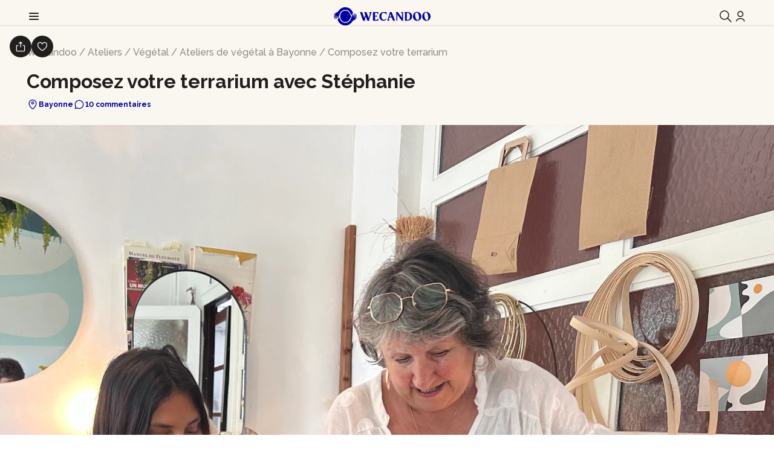

--- FILE ---
content_type: text/html; charset=UTF-8
request_url: https://wecandoo.fr/atelier/pays-basque-stephanie-terrarium-vegetal
body_size: 29131
content:
<!DOCTYPE html>
<html lang="fr" class="fill-available">
<head>
    <meta charset="utf-8">
    <meta name="theme-color" content="#0000A2">
    <meta http-equiv="X-UA-Compatible" content="IE=edge">
    <meta name="viewport" content="width=device-width, initial-scale=1.0, maximum-scale=1.0, user-scalable=0">
    <meta name="description" content="Laissez la nature s&#039;inviter chez vous et donnez vie à votre terrarium unique avec Stéphanie, fleuriste"/>
    <meta property="og:url" content="https://wecandoo.fr/atelier/pays-basque-stephanie-terrarium-vegetal"/>
    <meta property="og:locale" content="fr_FR"/>
    <meta property="og:type" content="website"/>
    <meta property="og:title" content="Composez votre terrarium avec Stéphanie"/>
    <meta property="og:description" content="Laissez la nature s&#039;inviter chez vous et donnez vie à votre terrarium unique avec Stéphanie, fleuriste"/>
    <meta property="og:site_name" content="Wecandoo"/>
    <meta property="og:image" content="https://cdn.aws.wecandoo.com/667d6cd69a59b5.69867825LPxu4BLjjlPfchMGUuF2s6pXbRr1eK7YQ1D4oRvH.jpg"/>
    <meta property="og:image:secure_url" content="https://cdn.aws.wecandoo.com/667d6cd69a59b5.69867825LPxu4BLjjlPfchMGUuF2s6pXbRr1eK7YQ1D4oRvH.jpg"/>
    <meta name="twitter:card" content="summary_large_image">
    <meta name="twitter:title" content="Composez votre terrarium avec Stéphanie">
    <meta name="twitter:description" content="Laissez la nature s&#039;inviter chez vous et donnez vie à votre terrarium unique avec Stéphanie, fleuriste">
    <meta name="twitter:image" content="https://cdn.aws.wecandoo.com/667d6cd69a59b5.69867825LPxu4BLjjlPfchMGUuF2s6pXbRr1eK7YQ1D4oRvH.jpg">
    <meta name="twitter:domain" content="wecandoo.fr">
    <meta name="p:domain_verify" content="f58ce027a54449bca00d4a9d7757c79e"/>
    <title>Composez votre terrarium avec Stéphanie - Wecandoo</title>
    <link rel="canonical" href="https://wecandoo.fr/atelier/pays-basque-stephanie-terrarium-vegetal"/>
            <link ref="alternate" hreflang="fr-BE" href="https://wecandoo.be/atelier/pays-basque-stephanie-terrarium-vegetal"/>
            <link ref="alternate" hreflang="en-BE" href="https://wecandoo.be/en/atelier/pays-basque-stephanie-terrarium-vegetal"/>
            <link ref="alternate" hreflang="nl-BE" href="https://wecandoo.be/nl/atelier/pays-basque-stephanie-terrarium-vegetal"/>
        <link rel="shortcut icon" href="https://assets.aws.wecandoo.com/images/wcd-logo.4716e8d6e4c68c8a8fe8a3a598923bf2.svg">
    <link href="https://assets.aws.wecandoo.com/css/appv2.6cff833a37d5e176a32dc36406351b7f.css" rel="stylesheet">
                </head>
<body class="file-loading" style="touch-action: manipulation">


<div data-server-rendered="true" class="tw-min-h-screen"><!----> <div><!----> <header class="wcd-mega-menu tw-sticky tw-z-[991]" style="top:0px;"><div class="tw-relative tw-z-10 tw-bg-secondary tw-border-b tw-border-solid tw-border-secondary-600 hover:xl:tw-border-secondary-600 hover:xl:tw-bg-secondary focus-within:xl:tw-border-secondary-600 focus-within:xl:tw-bg-secondary"><div class="tw-py-3 xl:tw-pb-0 tw-bg-inherit"><nav class="w-container w-container--wide" data-v-7ce2b23f><section class="tw-items-center tw-grid tw-grid-cols-[minmax(max-content,1fr)_auto_minmax(max-content,1fr)]" data-v-7ce2b23f><div class="tw-min-w-max justify-self-start tw-flex tw-gap-4 tw-items-center" data-v-7ce2b23f><div class="tw-leading-0"><button class="w-cta w-cta--neutral w-cta--medium w-cta--link w-cta--icon w-cta--icon-right" data-v-081a7f02><!----><!----><svg xmlns="http://www.w3.org/2000/svg" viewBox="0 0 24 24" role="presentation" class="w-icon" data-v-13bcd218><path fill-rule="evenodd" clip-rule="evenodd" d="M4 17C4 16.4477 4.44772 16 5 16H19C19.5523 16 20 16.4477 20 17C20 17.5523 19.5523 18 19 18H5C4.44772 18 4 17.5523 4 17Z" data-v-13bcd218></path><path fill-rule="evenodd" clip-rule="evenodd" d="M4 12C4 11.4477 4.44772 11 5 11H19C19.5523 11 20 11.4477 20 12C20 12.5523 19.5523 13 19 13H5C4.44772 13 4 12.5523 4 12Z" data-v-13bcd218></path><path fill-rule="evenodd" clip-rule="evenodd" d="M4 7C4 6.44772 4.44772 6 5 6H19C19.5523 6 20 6.44772 20 7C20 7.55228 19.5523 8 19 8H5C4.44772 8 4 7.55228 4 7Z" data-v-13bcd218></path></svg></button></div> <!----></div> <div class="tw-flex tw-items-center tw-flex-nowrap tw-whitespace-nowrap tw-justify-self-center" data-v-7ce2b23f><a href="/" class="tw-block tw-rounded-full tw-w-32 md:tw-w-40 hover:tw-no-underline focus-visible:tw-outline-4 focus-visible:tw-outline focus-visible:tw-outline-primary-200 focus-visible:tw-outline-offset-8 tw-mr-4 router-link-active"><div width="128" height="24" alt="Wecandoo" class="w-img w-img--loaded" data-v-47c93168><div class="w-img__content" data-v-47c93168><img src="/front-client/images/wcd-full-logo.svg" width="128" height="24" alt="Wecandoo" class="w-img__img" data-v-47c93168></div></div></a> <div class="tw-fixed tw-w-full tw-max-w-screen-md tw-left-0" style="top:0px;height:calc(100dvh - 0px);display:none;"><div class="
          tw-group/navbar-items
          tw-flex tw-bg-secondary-500
         
            tw-flex-col tw-h-full tw-overflow-y-auto tw-overflow-x-hidden
            tw-p-6 md:tw-px-8 lg:tw-px-12
          "><div class="tw-flex-1"><div><button class="
      tw-no-underline
      focus-visible:tw-outline-4 focus-visible:tw-outline
      focus-visible:tw-outline-primary-200
     
        tw-flex tw-items-center tw-py-6
        tw-text-inherit
      "><span class="w-typo w-typo--h6" data-v-54a97541>
    Nos ateliers
  </span> <svg xmlns="http://www.w3.org/2000/svg" viewBox="0 0 24 24" role="presentation" class="w-icon tw-text-2xl tw-ml-2 tw-transition-transform" data-v-13bcd218><path fill-rule="evenodd" clip-rule="evenodd" d="M5.25 12C5.25 11.5858 5.58579 11.25 6 11.25H18C18.4142 11.25 18.75 11.5858 18.75 12C18.75 12.4142 18.4142 12.75 18 12.75H6C5.58579 12.75 5.25 12.4142 5.25 12Z" data-v-13bcd218></path><path fill-rule="evenodd" clip-rule="evenodd" d="M12 5.25C12.4142 5.25 12.75 5.58579 12.75 6L12.75 18C12.75 18.4142 12.4142 18.75 12 18.75C11.5858 18.75 11.25 18.4142 11.25 18L11.25 6C11.25 5.58579 11.5858 5.25 12 5.25Z" data-v-13bcd218></path></svg></button> <!----> <div class="w-collapsible tw-border-b tw-border-solid tw-border-secondary-600" data-v-70e9e662><div class="w-collapsible__body" style="display:none;" data-v-70e9e662 data-v-70e9e662><div data-v-70e9e662><div class="tw-pb-12"><div class="tw-flex tw-flex-col"><div class="tw-flex tw-flex-col tw-items-start"><div class="tw-h-full"><p class="tw-font-bold tw-mb-6 w-typo w-typo--caption" data-v-54a97541>
                Les sélections de Karine Le Marchand
              </p> <ul class="tw-mb-0 tw-grid tw-gap-4"><li><p class="w-typo w-typo--caption" data-v-54a97541><a href="https://wecandoo.fr/ateliers/atelier-coup-de-coeur-karine-le-marchand" class="tw-rounded focus-visible:tw-outline-4 focus-visible:tw-outline focus-visible:tw-outline-primary-200 focus-visible:tw-outline-offset-4">
                      ❤️‍🔥 Ses coups de cœur
                    </a></p></li><li><p class="w-typo w-typo--caption" data-v-54a97541><a href="https://wecandoo.fr/ateliers/artisan-terroir-karine-le-marchand" class="tw-rounded focus-visible:tw-outline-4 focus-visible:tw-outline focus-visible:tw-outline-primary-200 focus-visible:tw-outline-offset-4">
                      👩‍🌾 Passion terroir
                    </a></p></li><li><p class="w-typo w-typo--caption" data-v-54a97541><a href="https://wecandoo.fr/ateliers/deconnexion-zen-karine-le-marchand" class="tw-rounded focus-visible:tw-outline-4 focus-visible:tw-outline focus-visible:tw-outline-primary-200 focus-visible:tw-outline-offset-4">
                      🧘 Déconnexion zen
                    </a></p></li><li><p class="w-typo w-typo--caption" data-v-54a97541><a href="https://wecandoo.fr/ateliers/reveler-son-talent-karine-le-marchand" class="tw-rounded focus-visible:tw-outline-4 focus-visible:tw-outline focus-visible:tw-outline-primary-200 focus-visible:tw-outline-offset-4">
                      ✨ Incroyable talent
                    </a></p></li><li><p class="w-typo w-typo--caption" data-v-54a97541><a href="https://wecandoo.fr/ateliers/idee-cadeau-karine-le-marchand" class="tw-rounded focus-visible:tw-outline-4 focus-visible:tw-outline focus-visible:tw-outline-primary-200 focus-visible:tw-outline-offset-4">
                      🎁 Cadeaux mémorables
                    </a></p></li></ul></div> <a href="https://wecandoo.fr/selection-karine-le-marchand-ateliers-artisanaux" class="w-cta w-cta--primary w-cta--small w-cta--tonal w-cta--icon-right tw-mt-4" data-v-081a7f02><span data-v-081a7f02>
              ⭐️ Karine Le Marchand &amp; Wecandoo
              </span><!----><svg xmlns="http://www.w3.org/2000/svg" viewBox="0 0 24 24" role="presentation" class="w-icon" data-v-13bcd218><path fill-rule="evenodd" clip-rule="evenodd" d="M16.75 12C16.75 11.5858 16.4142 11.25 16 11.25L6.66667 11.25C6.25245 11.25 5.91667 11.5858 5.91667 12C5.91667 12.4142 6.25245 12.75 6.66667 12.75L16 12.75C16.4142 12.75 16.75 12.4142 16.75 12Z" data-v-13bcd218></path><path fill-rule="evenodd" clip-rule="evenodd" d="M11.4697 7.46967C11.1768 7.76256 11.1768 8.23744 11.4697 8.53033L14.9393 12L11.4697 15.4697C11.1768 15.7626 11.1768 16.2374 11.4697 16.5303C11.7626 16.8232 12.2374 16.8232 12.5303 16.5303L16.5303 12.5303C16.671 12.3897 16.75 12.1989 16.75 12C16.75 11.8011 16.671 11.6103 16.5303 11.4697L12.5303 7.46967C12.2374 7.17678 11.7626 7.17678 11.4697 7.46967Z" data-v-13bcd218></path></svg></a></div> <span class="tw-block tw-border-solid tw-border-secondary-600 tw-my-6 tw-border-b"></span><div class="tw-flex tw-flex-col tw-items-start"><div class="tw-h-full"><p class="tw-font-bold tw-mb-6 w-typo w-typo--caption" data-v-54a97541>
                Savoir-faire
              </p> <ul class="tw-mb-0 tw-grid tw-gap-4"><li><p class="w-typo w-typo--caption" data-v-54a97541><a href="/ateliers/la-poterie-et-ceramique" class="tw-rounded focus-visible:tw-outline-4 focus-visible:tw-outline focus-visible:tw-outline-primary-200 focus-visible:tw-outline-offset-4">
                      Poterie et Céramique
                    </a></p></li><li><p class="w-typo w-typo--caption" data-v-54a97541><a href="/ateliers/le-gourmand" class="tw-rounded focus-visible:tw-outline-4 focus-visible:tw-outline focus-visible:tw-outline-primary-200 focus-visible:tw-outline-offset-4">
                      À manger
                    </a></p></li><li><p class="w-typo w-typo--caption" data-v-54a97541><a href="/ateliers/a-boire" class="tw-rounded focus-visible:tw-outline-4 focus-visible:tw-outline focus-visible:tw-outline-primary-200 focus-visible:tw-outline-offset-4">
                      À boire
                    </a></p></li><li><p class="w-typo w-typo--caption" data-v-54a97541><a href="/ateliers/le-cosmetique" class="tw-rounded focus-visible:tw-outline-4 focus-visible:tw-outline focus-visible:tw-outline-primary-200 focus-visible:tw-outline-offset-4">
                      Cosmétique et bien-être
                    </a></p></li><li><p class="w-typo w-typo--caption" data-v-54a97541><a href="/ateliers/la-nature" class="tw-rounded focus-visible:tw-outline-4 focus-visible:tw-outline focus-visible:tw-outline-primary-200 focus-visible:tw-outline-offset-4">
                      Végétal
                    </a></p></li><li><p class="w-typo w-typo--caption" data-v-54a97541><a href="/ateliers/le-bois" class="tw-rounded focus-visible:tw-outline-4 focus-visible:tw-outline focus-visible:tw-outline-primary-200 focus-visible:tw-outline-offset-4">
                      Bois
                    </a></p></li><li><p class="w-typo w-typo--caption" data-v-54a97541><a href="/ateliers/le-textile" class="tw-rounded focus-visible:tw-outline-4 focus-visible:tw-outline focus-visible:tw-outline-primary-200 focus-visible:tw-outline-offset-4">
                      Textile
                    </a></p></li><li><p class="w-typo w-typo--caption" data-v-54a97541><a href="/ateliers/le-cuir" class="tw-rounded focus-visible:tw-outline-4 focus-visible:tw-outline focus-visible:tw-outline-primary-200 focus-visible:tw-outline-offset-4">
                      Cuir
                    </a></p></li><li><p class="w-typo w-typo--caption" data-v-54a97541><a href="/ateliers/la-bijouterie" class="tw-rounded focus-visible:tw-outline-4 focus-visible:tw-outline focus-visible:tw-outline-primary-200 focus-visible:tw-outline-offset-4">
                      Bijouterie
                    </a></p></li><li><p class="w-typo w-typo--caption" data-v-54a97541><a href="/ateliers/agriculture" class="tw-rounded focus-visible:tw-outline-4 focus-visible:tw-outline focus-visible:tw-outline-primary-200 focus-visible:tw-outline-offset-4">
                      Agriculture
                    </a></p></li><li><p class="w-typo w-typo--caption" data-v-54a97541><a href="/ateliers/le-metal" class="tw-rounded focus-visible:tw-outline-4 focus-visible:tw-outline focus-visible:tw-outline-primary-200 focus-visible:tw-outline-offset-4">
                      Métal
                    </a></p></li><li><p class="w-typo w-typo--caption" data-v-54a97541><a href="/ateliers/le-papier" class="tw-rounded focus-visible:tw-outline-4 focus-visible:tw-outline focus-visible:tw-outline-primary-200 focus-visible:tw-outline-offset-4">
                      Papier
                    </a></p></li><li><p class="w-typo w-typo--caption" data-v-54a97541><a href="/ateliers/le-verre" class="tw-rounded focus-visible:tw-outline-4 focus-visible:tw-outline focus-visible:tw-outline-primary-200 focus-visible:tw-outline-offset-4">
                      Verre
                    </a></p></li><li><p class="w-typo w-typo--caption" data-v-54a97541><a href="/ateliers/pierre" class="tw-rounded focus-visible:tw-outline-4 focus-visible:tw-outline focus-visible:tw-outline-primary-200 focus-visible:tw-outline-offset-4">
                      Pierre
                    </a></p></li></ul></div> <a href="/savoir-faire" class="w-cta w-cta--primary w-cta--small w-cta--tonal w-cta--icon-right tw-mt-4" data-v-081a7f02><span data-v-081a7f02>
              Voir tous les savoir-faire
              </span><!----><svg xmlns="http://www.w3.org/2000/svg" viewBox="0 0 24 24" role="presentation" class="w-icon" data-v-13bcd218><path fill-rule="evenodd" clip-rule="evenodd" d="M16.75 12C16.75 11.5858 16.4142 11.25 16 11.25L6.66667 11.25C6.25245 11.25 5.91667 11.5858 5.91667 12C5.91667 12.4142 6.25245 12.75 6.66667 12.75L16 12.75C16.4142 12.75 16.75 12.4142 16.75 12Z" data-v-13bcd218></path><path fill-rule="evenodd" clip-rule="evenodd" d="M11.4697 7.46967C11.1768 7.76256 11.1768 8.23744 11.4697 8.53033L14.9393 12L11.4697 15.4697C11.1768 15.7626 11.1768 16.2374 11.4697 16.5303C11.7626 16.8232 12.2374 16.8232 12.5303 16.5303L16.5303 12.5303C16.671 12.3897 16.75 12.1989 16.75 12C16.75 11.8011 16.671 11.6103 16.5303 11.4697L12.5303 7.46967C12.2374 7.17678 11.7626 7.17678 11.4697 7.46967Z" data-v-13bcd218></path></svg></a></div> <span class="tw-block tw-border-solid tw-border-secondary-600 tw-my-6 tw-border-b"></span><div class="tw-flex tw-flex-col tw-items-start"><div class="tw-h-full"><p class="tw-font-bold tw-mb-6 w-typo w-typo--caption" data-v-54a97541>
                Tendances actuelles
              </p> <ul class="tw-mb-0 tw-grid tw-gap-4"><li><p class="w-typo w-typo--caption" data-v-54a97541><a href="/ateliers/le-tour-poterie" class="tw-rounded focus-visible:tw-outline-4 focus-visible:tw-outline focus-visible:tw-outline-primary-200 focus-visible:tw-outline-offset-4">
                      Tour de céramique
                    </a></p></li><li><p class="w-typo w-typo--caption" data-v-54a97541><a href="/ateliers/vitrail" class="tw-rounded focus-visible:tw-outline-4 focus-visible:tw-outline focus-visible:tw-outline-primary-200 focus-visible:tw-outline-offset-4">
                      Vitrail
                    </a></p></li><li><p class="w-typo w-typo--caption" data-v-54a97541><a href="/ateliers/coutellerie" class="tw-rounded focus-visible:tw-outline-4 focus-visible:tw-outline focus-visible:tw-outline-primary-200 focus-visible:tw-outline-offset-4">
                      Coutellerie
                    </a></p></li><li><p class="w-typo w-typo--caption" data-v-54a97541><a href="/ateliers/menuiserie-et-ebenisterie" class="tw-rounded focus-visible:tw-outline-4 focus-visible:tw-outline focus-visible:tw-outline-primary-200 focus-visible:tw-outline-offset-4">
                      Menuiserie
                    </a></p></li><li><p class="w-typo w-typo--caption" data-v-54a97541><a href="/ateliers/fromagerie-et-cremerie" class="tw-rounded focus-visible:tw-outline-4 focus-visible:tw-outline focus-visible:tw-outline-primary-200 focus-visible:tw-outline-offset-4">
                      Fromagerie
                    </a></p></li><li><p class="w-typo w-typo--caption" data-v-54a97541><a href="/ateliers/tufting" class="tw-rounded focus-visible:tw-outline-4 focus-visible:tw-outline focus-visible:tw-outline-primary-200 focus-visible:tw-outline-offset-4">
                      Tufting
                    </a></p></li><li><p class="w-typo w-typo--caption" data-v-54a97541><a href="/ateliers/chocolaterie" class="tw-rounded focus-visible:tw-outline-4 focus-visible:tw-outline focus-visible:tw-outline-primary-200 focus-visible:tw-outline-offset-4">
                      Chocolaterie
                    </a></p></li><li><p class="w-typo w-typo--caption" data-v-54a97541><a href="/ateliers/terrarium" class="tw-rounded focus-visible:tw-outline-4 focus-visible:tw-outline focus-visible:tw-outline-primary-200 focus-visible:tw-outline-offset-4">
                      Terrarium
                    </a></p></li><li><p class="w-typo w-typo--caption" data-v-54a97541><a href="/ateliers/mosaique-en-pierre" class="tw-rounded focus-visible:tw-outline-4 focus-visible:tw-outline focus-visible:tw-outline-primary-200 focus-visible:tw-outline-offset-4">
                      Mosaïque
                    </a></p></li><li><p class="w-typo w-typo--caption" data-v-54a97541><a href="/ateliers/couture-main" class="tw-rounded focus-visible:tw-outline-4 focus-visible:tw-outline focus-visible:tw-outline-primary-200 focus-visible:tw-outline-offset-4">
                      Couture
                    </a></p></li></ul></div> <a href="/ateliers" class="w-cta w-cta--primary w-cta--small w-cta--tonal w-cta--icon-right tw-mt-4" data-v-081a7f02><span data-v-081a7f02>
              Voir tous les ateliers
              </span><!----><svg xmlns="http://www.w3.org/2000/svg" viewBox="0 0 24 24" role="presentation" class="w-icon" data-v-13bcd218><path fill-rule="evenodd" clip-rule="evenodd" d="M16.75 12C16.75 11.5858 16.4142 11.25 16 11.25L6.66667 11.25C6.25245 11.25 5.91667 11.5858 5.91667 12C5.91667 12.4142 6.25245 12.75 6.66667 12.75L16 12.75C16.4142 12.75 16.75 12.4142 16.75 12Z" data-v-13bcd218></path><path fill-rule="evenodd" clip-rule="evenodd" d="M11.4697 7.46967C11.1768 7.76256 11.1768 8.23744 11.4697 8.53033L14.9393 12L11.4697 15.4697C11.1768 15.7626 11.1768 16.2374 11.4697 16.5303C11.7626 16.8232 12.2374 16.8232 12.5303 16.5303L16.5303 12.5303C16.671 12.3897 16.75 12.1989 16.75 12C16.75 11.8011 16.671 11.6103 16.5303 11.4697L12.5303 7.46967C12.2374 7.17678 11.7626 7.17678 11.4697 7.46967Z" data-v-13bcd218></path></svg></a></div> <span class="tw-block tw-border-solid tw-border-secondary-600 tw-my-6 tw-border-b"></span><div class="tw-flex tw-flex-col tw-items-start"><div class="tw-h-full"><p class="tw-font-bold tw-mb-6 w-typo w-typo--caption" data-v-54a97541>
                Privatisation
              </p> <ul class="tw-mb-0 tw-grid tw-gap-4"><li><p class="w-typo w-typo--caption" data-v-54a97541><a href="/ateliers/teambuilding" class="tw-rounded focus-visible:tw-outline-4 focus-visible:tw-outline focus-visible:tw-outline-primary-200 focus-visible:tw-outline-offset-4">
                      Teambuilding
                    </a></p></li><li><p class="w-typo w-typo--caption" data-v-54a97541><a href="/ateliers/evg" class="tw-rounded focus-visible:tw-outline-4 focus-visible:tw-outline focus-visible:tw-outline-primary-200 focus-visible:tw-outline-offset-4">
                      EVG
                    </a></p></li><li><p class="w-typo w-typo--caption" data-v-54a97541><a href="/ateliers/group-evjf" class="tw-rounded focus-visible:tw-outline-4 focus-visible:tw-outline focus-visible:tw-outline-primary-200 focus-visible:tw-outline-offset-4">
                      EVJF
                    </a></p></li></ul></div> <!----></div> <!----></div></div></div></div></div></div><div><button class="
      tw-no-underline
      focus-visible:tw-outline-4 focus-visible:tw-outline
      focus-visible:tw-outline-primary-200
     
        tw-flex tw-items-center tw-py-6
        tw-text-inherit
      "><span class="w-typo w-typo--h6" data-v-54a97541>
    Nos régions
  </span> <svg xmlns="http://www.w3.org/2000/svg" viewBox="0 0 24 24" role="presentation" class="w-icon tw-text-2xl tw-ml-2 tw-transition-transform" data-v-13bcd218><path fill-rule="evenodd" clip-rule="evenodd" d="M5.25 12C5.25 11.5858 5.58579 11.25 6 11.25H18C18.4142 11.25 18.75 11.5858 18.75 12C18.75 12.4142 18.4142 12.75 18 12.75H6C5.58579 12.75 5.25 12.4142 5.25 12Z" data-v-13bcd218></path><path fill-rule="evenodd" clip-rule="evenodd" d="M12 5.25C12.4142 5.25 12.75 5.58579 12.75 6L12.75 18C12.75 18.4142 12.4142 18.75 12 18.75C11.5858 18.75 11.25 18.4142 11.25 18L11.25 6C11.25 5.58579 11.5858 5.25 12 5.25Z" data-v-13bcd218></path></svg></button> <!----> <div class="w-collapsible tw-border-b tw-border-solid tw-border-secondary-600" data-v-70e9e662><div class="w-collapsible__body" style="display:none;" data-v-70e9e662 data-v-70e9e662><div data-v-70e9e662><div class="tw-pb-12"><div class="tw-flex tw-flex-col"><div class="tw-flex tw-flex-col tw-items-start"><div class="tw-h-full"><p class="tw-font-bold tw-mb-6 w-typo w-typo--caption" data-v-54a97541>
                Top Villes
              </p> <ul class="tw-mb-0 tw-grid tw-gap-4"><li><p class="w-typo w-typo--caption" data-v-54a97541><a href="/ateliers/paris" class="tw-rounded focus-visible:tw-outline-4 focus-visible:tw-outline focus-visible:tw-outline-primary-200 focus-visible:tw-outline-offset-4">
                      Paris
                    </a></p></li><li><p class="w-typo w-typo--caption" data-v-54a97541><a href="/ateliers/lyon" class="tw-rounded focus-visible:tw-outline-4 focus-visible:tw-outline focus-visible:tw-outline-primary-200 focus-visible:tw-outline-offset-4">
                      Lyon
                    </a></p></li><li><p class="w-typo w-typo--caption" data-v-54a97541><a href="/ateliers/bordeaux" class="tw-rounded focus-visible:tw-outline-4 focus-visible:tw-outline focus-visible:tw-outline-primary-200 focus-visible:tw-outline-offset-4">
                      Bordeaux
                    </a></p></li><li><p class="w-typo w-typo--caption" data-v-54a97541><a href="/ateliers/nantes" class="tw-rounded focus-visible:tw-outline-4 focus-visible:tw-outline focus-visible:tw-outline-primary-200 focus-visible:tw-outline-offset-4">
                      Nantes
                    </a></p></li><li><p class="w-typo w-typo--caption" data-v-54a97541><a href="/ateliers/lille" class="tw-rounded focus-visible:tw-outline-4 focus-visible:tw-outline focus-visible:tw-outline-primary-200 focus-visible:tw-outline-offset-4">
                      Lille
                    </a></p></li><li><p class="w-typo w-typo--caption" data-v-54a97541><a href="/ateliers/marseille" class="tw-rounded focus-visible:tw-outline-4 focus-visible:tw-outline focus-visible:tw-outline-primary-200 focus-visible:tw-outline-offset-4">
                      Marseille
                    </a></p></li><li><p class="w-typo w-typo--caption" data-v-54a97541><a href="/ateliers/strasbourg" class="tw-rounded focus-visible:tw-outline-4 focus-visible:tw-outline focus-visible:tw-outline-primary-200 focus-visible:tw-outline-offset-4">
                      Strasbourg
                    </a></p></li><li><p class="w-typo w-typo--caption" data-v-54a97541><a href="/ateliers/toulouse" class="tw-rounded focus-visible:tw-outline-4 focus-visible:tw-outline focus-visible:tw-outline-primary-200 focus-visible:tw-outline-offset-4">
                      Toulouse
                    </a></p></li><li><p class="w-typo w-typo--caption" data-v-54a97541><a href="/ateliers/rennes" class="tw-rounded focus-visible:tw-outline-4 focus-visible:tw-outline focus-visible:tw-outline-primary-200 focus-visible:tw-outline-offset-4">
                      Rennes
                    </a></p></li><li><p class="w-typo w-typo--caption" data-v-54a97541><a href="/ateliers/annecy" class="tw-rounded focus-visible:tw-outline-4 focus-visible:tw-outline focus-visible:tw-outline-primary-200 focus-visible:tw-outline-offset-4">
                      Annecy
                    </a></p></li></ul></div> <a href="/ateliers?map=1" class="w-cta w-cta--primary w-cta--small w-cta--tonal w-cta--icon-right tw-mt-4" data-v-081a7f02><span data-v-081a7f02>
              Voir toutes les villes
              </span><!----><svg xmlns="http://www.w3.org/2000/svg" viewBox="0 0 24 24" role="presentation" class="w-icon" data-v-13bcd218><path fill-rule="evenodd" clip-rule="evenodd" d="M16.75 12C16.75 11.5858 16.4142 11.25 16 11.25L6.66667 11.25C6.25245 11.25 5.91667 11.5858 5.91667 12C5.91667 12.4142 6.25245 12.75 6.66667 12.75L16 12.75C16.4142 12.75 16.75 12.4142 16.75 12Z" data-v-13bcd218></path><path fill-rule="evenodd" clip-rule="evenodd" d="M11.4697 7.46967C11.1768 7.76256 11.1768 8.23744 11.4697 8.53033L14.9393 12L11.4697 15.4697C11.1768 15.7626 11.1768 16.2374 11.4697 16.5303C11.7626 16.8232 12.2374 16.8232 12.5303 16.5303L16.5303 12.5303C16.671 12.3897 16.75 12.1989 16.75 12C16.75 11.8011 16.671 11.6103 16.5303 11.4697L12.5303 7.46967C12.2374 7.17678 11.7626 7.17678 11.4697 7.46967Z" data-v-13bcd218></path></svg></a></div> <span class="tw-block tw-border-solid tw-border-secondary-600 tw-my-6 tw-border-b"></span><div class="tw-flex tw-flex-col tw-items-start"><div class="tw-h-full"><p class="tw-font-bold tw-mb-6 w-typo w-typo--caption" data-v-54a97541>
                Régions
              </p> <ul class="tw-mb-0 tw-grid tw-gap-4"><li><p class="w-typo w-typo--caption" data-v-54a97541><a href="/ateliers?place_id=dXJuOm1ieHBsYzpEb1JO" class="tw-rounded focus-visible:tw-outline-4 focus-visible:tw-outline focus-visible:tw-outline-primary-200 focus-visible:tw-outline-offset-4">
                      Auvergne-Rhône-Alpes
                    </a></p></li><li><p class="w-typo w-typo--caption" data-v-54a97541><a href="/ateliers?place_id=dXJuOm1ieHBsYzpFNFJO" class="tw-rounded focus-visible:tw-outline-4 focus-visible:tw-outline focus-visible:tw-outline-primary-200 focus-visible:tw-outline-offset-4">
                      Bourgogne-Franche-Comté
                    </a></p></li><li><p class="w-typo w-typo--caption" data-v-54a97541><a href="/ateliers?place_id=dXJuOm1ieHBsYzpFcVJO" class="tw-rounded focus-visible:tw-outline-4 focus-visible:tw-outline focus-visible:tw-outline-primary-200 focus-visible:tw-outline-offset-4">
                      Bretagne
                    </a></p></li><li><p class="w-typo w-typo--caption" data-v-54a97541><a href="/ateliers?place_id=dXJuOm1ieHBsYzpFdVJO" class="tw-rounded focus-visible:tw-outline-4 focus-visible:tw-outline focus-visible:tw-outline-primary-200 focus-visible:tw-outline-offset-4">
                      Centre-Val de Loire
                    </a></p></li><li><p class="w-typo w-typo--caption" data-v-54a97541><a href="/ateliers?place_id=dXJuOm1ieHBsYzpFd1JO" class="tw-rounded focus-visible:tw-outline-4 focus-visible:tw-outline focus-visible:tw-outline-primary-200 focus-visible:tw-outline-offset-4">
                      Corse
                    </a></p></li><li><p class="w-typo w-typo--caption" data-v-54a97541><a href="/ateliers?place_id=dXJuOm1ieHBsYzpFK1JO" class="tw-rounded focus-visible:tw-outline-4 focus-visible:tw-outline focus-visible:tw-outline-primary-200 focus-visible:tw-outline-offset-4">
                      Grand Est
                    </a></p></li><li><p class="w-typo w-typo--caption" data-v-54a97541><a href="/ateliers?place_id=dXJuOm1ieHBsYzpFNlJO" class="tw-rounded focus-visible:tw-outline-4 focus-visible:tw-outline focus-visible:tw-outline-primary-200 focus-visible:tw-outline-offset-4">
                      Hauts-de-France
                    </a></p></li><li><p class="w-typo w-typo--caption" data-v-54a97541><a href="/ateliers?place_id=dXJuOm1ieHBsYzpFc1JO" class="tw-rounded focus-visible:tw-outline-4 focus-visible:tw-outline focus-visible:tw-outline-primary-200 focus-visible:tw-outline-offset-4">
                      Île-de-France
                    </a></p></li><li><p class="w-typo w-typo--caption" data-v-54a97541><a href="/ateliers?place_id=dXJuOm1ieHBsYzpFOFJO" class="tw-rounded focus-visible:tw-outline-4 focus-visible:tw-outline focus-visible:tw-outline-primary-200 focus-visible:tw-outline-offset-4">
                      Normandie
                    </a></p></li><li><p class="w-typo w-typo--caption" data-v-54a97541><a href="/ateliers?place_id=dXJuOm1ieHBsYzpGQVJO" class="tw-rounded focus-visible:tw-outline-4 focus-visible:tw-outline focus-visible:tw-outline-primary-200 focus-visible:tw-outline-offset-4">
                      Nouvelle-Aquitaine
                    </a></p></li><li><p class="w-typo w-typo--caption" data-v-54a97541><a href="/ateliers?place_id=dXJuOm1ieHBsYzpGQ1JO" class="tw-rounded focus-visible:tw-outline-4 focus-visible:tw-outline focus-visible:tw-outline-primary-200 focus-visible:tw-outline-offset-4">
                      Occitanie
                    </a></p></li><li><p class="w-typo w-typo--caption" data-v-54a97541><a href="/ateliers?place_id=dXJuOm1ieHBsYzpFMFJO" class="tw-rounded focus-visible:tw-outline-4 focus-visible:tw-outline focus-visible:tw-outline-primary-200 focus-visible:tw-outline-offset-4">
                      Pays de la Loire
                    </a></p></li><li><p class="w-typo w-typo--caption" data-v-54a97541><a href="/ateliers?place_id=dXJuOm1ieHBsYzpFeVJO" class="tw-rounded focus-visible:tw-outline-4 focus-visible:tw-outline focus-visible:tw-outline-primary-200 focus-visible:tw-outline-offset-4">
                      Provence-Alpes-Côte d’Azur
                    </a></p></li></ul></div> <!----></div> <!----></div></div></div></div></div></div><div><button class="
      tw-no-underline
      focus-visible:tw-outline-4 focus-visible:tw-outline
      focus-visible:tw-outline-primary-200
     
        tw-flex tw-items-center tw-py-6
        tw-text-inherit
      "><span class="w-typo w-typo--h6" data-v-54a97541>
    Idées cadeaux
  </span> <svg xmlns="http://www.w3.org/2000/svg" viewBox="0 0 24 24" role="presentation" class="w-icon tw-text-2xl tw-ml-2 tw-transition-transform" data-v-13bcd218><path fill-rule="evenodd" clip-rule="evenodd" d="M5.25 12C5.25 11.5858 5.58579 11.25 6 11.25H18C18.4142 11.25 18.75 11.5858 18.75 12C18.75 12.4142 18.4142 12.75 18 12.75H6C5.58579 12.75 5.25 12.4142 5.25 12Z" data-v-13bcd218></path><path fill-rule="evenodd" clip-rule="evenodd" d="M12 5.25C12.4142 5.25 12.75 5.58579 12.75 6L12.75 18C12.75 18.4142 12.4142 18.75 12 18.75C11.5858 18.75 11.25 18.4142 11.25 18L11.25 6C11.25 5.58579 11.5858 5.25 12 5.25Z" data-v-13bcd218></path></svg></button> <!----> <div class="w-collapsible tw-border-b tw-border-solid tw-border-secondary-600" data-v-70e9e662><div class="w-collapsible__body" style="display:none;" data-v-70e9e662 data-v-70e9e662><div data-v-70e9e662><div class="tw-pb-12"><div class="tw-flex tw-flex-col"><div class="tw-flex tw-flex-col tw-items-start"><div class="tw-h-full"><p class="tw-font-bold tw-mb-6 w-typo w-typo--caption" data-v-54a97541>
                Bons cadeaux
              </p> <ul class="tw-mb-0 tw-grid tw-gap-4"><li><p class="w-typo w-typo--caption" data-v-54a97541><a href="/gifts" class="tw-rounded focus-visible:tw-outline-4 focus-visible:tw-outline focus-visible:tw-outline-primary-200 focus-visible:tw-outline-offset-4">
                      Nos options cadeaux
                    </a></p></li><li><p class="w-typo w-typo--caption" data-v-54a97541><a href="/bon-cadeau?value=50" class="tw-rounded focus-visible:tw-outline-4 focus-visible:tw-outline focus-visible:tw-outline-primary-200 focus-visible:tw-outline-offset-4">
                      Bon cadeau 50 €
                    </a></p></li><li><p class="w-typo w-typo--caption" data-v-54a97541><a href="/bon-cadeau?value=100" class="tw-rounded focus-visible:tw-outline-4 focus-visible:tw-outline focus-visible:tw-outline-primary-200 focus-visible:tw-outline-offset-4">
                      Bon cadeau 100 €
                    </a></p></li><li><p class="w-typo w-typo--caption" data-v-54a97541><a href="/bon-cadeau?value=150" class="tw-rounded focus-visible:tw-outline-4 focus-visible:tw-outline focus-visible:tw-outline-primary-200 focus-visible:tw-outline-offset-4">
                      Bon cadeau 150 €
                    </a></p></li></ul></div> <a href="/utiliser-boncadeau" class="w-cta w-cta--primary w-cta--small w-cta--tonal w-cta--icon-right tw-mt-4" data-v-081a7f02><span data-v-081a7f02>
              Utiliser votre bon cadeau
              </span><!----><svg xmlns="http://www.w3.org/2000/svg" viewBox="0 0 24 24" role="presentation" class="w-icon" data-v-13bcd218><path fill-rule="evenodd" clip-rule="evenodd" d="M16.75 12C16.75 11.5858 16.4142 11.25 16 11.25L6.66667 11.25C6.25245 11.25 5.91667 11.5858 5.91667 12C5.91667 12.4142 6.25245 12.75 6.66667 12.75L16 12.75C16.4142 12.75 16.75 12.4142 16.75 12Z" data-v-13bcd218></path><path fill-rule="evenodd" clip-rule="evenodd" d="M11.4697 7.46967C11.1768 7.76256 11.1768 8.23744 11.4697 8.53033L14.9393 12L11.4697 15.4697C11.1768 15.7626 11.1768 16.2374 11.4697 16.5303C11.7626 16.8232 12.2374 16.8232 12.5303 16.5303L16.5303 12.5303C16.671 12.3897 16.75 12.1989 16.75 12C16.75 11.8011 16.671 11.6103 16.5303 11.4697L12.5303 7.46967C12.2374 7.17678 11.7626 7.17678 11.4697 7.46967Z" data-v-13bcd218></path></svg></a></div> <span class="tw-block tw-border-solid tw-border-secondary-600 tw-my-6 tw-border-b"></span><div class="tw-flex tw-flex-col tw-items-start"><div class="tw-h-full"><p class="tw-font-bold tw-mb-6 w-typo w-typo--caption" data-v-54a97541>
                Affinités
              </p> <ul class="tw-mb-0 tw-grid tw-gap-4"><li><p class="w-typo w-typo--caption" data-v-54a97541><a href="/ateliers/meilleures-ventes" class="tw-rounded focus-visible:tw-outline-4 focus-visible:tw-outline focus-visible:tw-outline-primary-200 focus-visible:tw-outline-offset-4">
                      ⭐ Meilleures ventes
                    </a></p></li><li><p class="w-typo w-typo--caption" data-v-54a97541><a href="/ateliers/deco" class="tw-rounded focus-visible:tw-outline-4 focus-visible:tw-outline focus-visible:tw-outline-primary-200 focus-visible:tw-outline-offset-4">
                      🏠 Pour les fans de déco
                    </a></p></li><li><p class="w-typo w-typo--caption" data-v-54a97541><a href="/ateliers/brico" class="tw-rounded focus-visible:tw-outline-4 focus-visible:tw-outline focus-visible:tw-outline-primary-200 focus-visible:tw-outline-offset-4">
                      🛠️ Pour les bricoleurs
                    </a></p></li><li><p class="w-typo w-typo--caption" data-v-54a97541><a href="/ateliers/second-life" class="tw-rounded focus-visible:tw-outline-4 focus-visible:tw-outline focus-visible:tw-outline-primary-200 focus-visible:tw-outline-offset-4">
                      ♻️ Pour les écolos
                    </a></p></li><li><p class="w-typo w-typo--caption" data-v-54a97541><a href="/ateliers/insolite" class="tw-rounded focus-visible:tw-outline-4 focus-visible:tw-outline focus-visible:tw-outline-primary-200 focus-visible:tw-outline-offset-4">
                      🔥 Pour les amateurs d’activités insolites
                    </a></p></li><li><p class="w-typo w-typo--caption" data-v-54a97541><a href="/ateliers/bons-vivants" class="tw-rounded focus-visible:tw-outline-4 focus-visible:tw-outline focus-visible:tw-outline-primary-200 focus-visible:tw-outline-offset-4">
                      🍽️ Pour les bons vivants
                    </a></p></li><li><p class="w-typo w-typo--caption" data-v-54a97541><a href="/ateliers/beaux-objets" class="tw-rounded focus-visible:tw-outline-4 focus-visible:tw-outline focus-visible:tw-outline-primary-200 focus-visible:tw-outline-offset-4">
                      🤩 Pour les fans de beaux objets
                    </a></p></li></ul></div> <a href="/workshop-finder" class="w-cta w-cta--primary w-cta--small w-cta--tonal w-cta--icon-right tw-mt-4" data-v-081a7f02><span data-v-081a7f02>
              Trouver un cadeau personnalisé
              </span><!----><svg xmlns="http://www.w3.org/2000/svg" viewBox="0 0 24 24" role="presentation" class="w-icon" data-v-13bcd218><path fill-rule="evenodd" clip-rule="evenodd" d="M16.75 12C16.75 11.5858 16.4142 11.25 16 11.25L6.66667 11.25C6.25245 11.25 5.91667 11.5858 5.91667 12C5.91667 12.4142 6.25245 12.75 6.66667 12.75L16 12.75C16.4142 12.75 16.75 12.4142 16.75 12Z" data-v-13bcd218></path><path fill-rule="evenodd" clip-rule="evenodd" d="M11.4697 7.46967C11.1768 7.76256 11.1768 8.23744 11.4697 8.53033L14.9393 12L11.4697 15.4697C11.1768 15.7626 11.1768 16.2374 11.4697 16.5303C11.7626 16.8232 12.2374 16.8232 12.5303 16.5303L16.5303 12.5303C16.671 12.3897 16.75 12.1989 16.75 12C16.75 11.8011 16.671 11.6103 16.5303 11.4697L12.5303 7.46967C12.2374 7.17678 11.7626 7.17678 11.4697 7.46967Z" data-v-13bcd218></path></svg></a></div> <span class="tw-block tw-border-solid tw-border-secondary-600 tw-my-6 tw-border-b"></span><div class="tw-flex tw-flex-col tw-items-start"><div class="tw-h-full"><p class="tw-font-bold tw-mb-6 w-typo w-typo--caption" data-v-54a97541>
                Budgets
              </p> <ul class="tw-mb-0 tw-grid tw-gap-4"><li><p class="w-typo w-typo--caption" data-v-54a97541><a href="/ateliers?price-to=50" class="tw-rounded focus-visible:tw-outline-4 focus-visible:tw-outline focus-visible:tw-outline-primary-200 focus-visible:tw-outline-offset-4">
                      Ateliers à moins de 50 €
                    </a></p></li><li><p class="w-typo w-typo--caption" data-v-54a97541><a href="/ateliers?price-to=100" class="tw-rounded focus-visible:tw-outline-4 focus-visible:tw-outline focus-visible:tw-outline-primary-200 focus-visible:tw-outline-offset-4">
                      Ateliers à moins de 100 €
                    </a></p></li><li><p class="w-typo w-typo--caption" data-v-54a97541><a href="/ateliers?price-from=100" class="tw-rounded focus-visible:tw-outline-4 focus-visible:tw-outline focus-visible:tw-outline-primary-200 focus-visible:tw-outline-offset-4">
                      Pour les grandes occasions
                    </a></p></li></ul></div> <!----></div> <span class="tw-block tw-border-solid tw-border-secondary-600 tw-my-6 tw-border-b"></span><div class="tw-flex tw-flex-col tw-items-start"><div class="tw-h-full"><p class="tw-font-bold tw-mb-6 w-typo w-typo--caption" data-v-54a97541>
                Occasions
              </p> <ul class="tw-mb-0 tw-grid tw-gap-4"><li><p class="w-typo w-typo--caption" data-v-54a97541><a href="/ateliers/noel" class="tw-rounded focus-visible:tw-outline-4 focus-visible:tw-outline focus-visible:tw-outline-primary-200 focus-visible:tw-outline-offset-4">
                      Noël
                    </a></p></li><li><p class="w-typo w-typo--caption" data-v-54a97541><a href="/ateliers/saint-valentin" class="tw-rounded focus-visible:tw-outline-4 focus-visible:tw-outline focus-visible:tw-outline-primary-200 focus-visible:tw-outline-offset-4">
                      Saint-Valentin
                    </a></p></li><li><p class="w-typo w-typo--caption" data-v-54a97541><a href="/ateliers/fete-des-meres-collection" class="tw-rounded focus-visible:tw-outline-4 focus-visible:tw-outline focus-visible:tw-outline-primary-200 focus-visible:tw-outline-offset-4">
                      Fête des Mères
                    </a></p></li><li><p class="w-typo w-typo--caption" data-v-54a97541><a href="/ateliers/fete-des-peres-new" class="tw-rounded focus-visible:tw-outline-4 focus-visible:tw-outline focus-visible:tw-outline-primary-200 focus-visible:tw-outline-offset-4">
                      Fête des Pères
                    </a></p></li></ul></div> <a href="/ateliers/cadeau" class="w-cta w-cta--primary w-cta--small w-cta--tonal w-cta--icon-right tw-mt-4" data-v-081a7f02><span data-v-081a7f02>
              Voir toutes les idées cadeaux
              </span><!----><svg xmlns="http://www.w3.org/2000/svg" viewBox="0 0 24 24" role="presentation" class="w-icon" data-v-13bcd218><path fill-rule="evenodd" clip-rule="evenodd" d="M16.75 12C16.75 11.5858 16.4142 11.25 16 11.25L6.66667 11.25C6.25245 11.25 5.91667 11.5858 5.91667 12C5.91667 12.4142 6.25245 12.75 6.66667 12.75L16 12.75C16.4142 12.75 16.75 12.4142 16.75 12Z" data-v-13bcd218></path><path fill-rule="evenodd" clip-rule="evenodd" d="M11.4697 7.46967C11.1768 7.76256 11.1768 8.23744 11.4697 8.53033L14.9393 12L11.4697 15.4697C11.1768 15.7626 11.1768 16.2374 11.4697 16.5303C11.7626 16.8232 12.2374 16.8232 12.5303 16.5303L16.5303 12.5303C16.671 12.3897 16.75 12.1989 16.75 12C16.75 11.8011 16.671 11.6103 16.5303 11.4697L12.5303 7.46967C12.2374 7.17678 11.7626 7.17678 11.4697 7.46967Z" data-v-13bcd218></path></svg></a></div> <!----></div></div></div></div></div></div><div><button class="
      tw-no-underline
      focus-visible:tw-outline-4 focus-visible:tw-outline
      focus-visible:tw-outline-primary-200
     
        tw-flex tw-items-center tw-py-6
        tw-text-inherit
      "><span class="w-typo w-typo--h6" data-v-54a97541>
    Entreprises &amp; CSE
  </span> <svg xmlns="http://www.w3.org/2000/svg" viewBox="0 0 24 24" role="presentation" class="w-icon tw-text-2xl tw-ml-2 tw-transition-transform" data-v-13bcd218><path fill-rule="evenodd" clip-rule="evenodd" d="M5.25 12C5.25 11.5858 5.58579 11.25 6 11.25H18C18.4142 11.25 18.75 11.5858 18.75 12C18.75 12.4142 18.4142 12.75 18 12.75H6C5.58579 12.75 5.25 12.4142 5.25 12Z" data-v-13bcd218></path><path fill-rule="evenodd" clip-rule="evenodd" d="M12 5.25C12.4142 5.25 12.75 5.58579 12.75 6L12.75 18C12.75 18.4142 12.4142 18.75 12 18.75C11.5858 18.75 11.25 18.4142 11.25 18L11.25 6C11.25 5.58579 11.5858 5.25 12 5.25Z" data-v-13bcd218></path></svg></button> <!----> <div class="w-collapsible tw-border-b tw-border-solid tw-border-secondary-600" data-v-70e9e662><div class="w-collapsible__body" style="display:none;" data-v-70e9e662 data-v-70e9e662><div data-v-70e9e662><div class="tw-pb-12"><div class="tw-flex tw-flex-col"><div class="tw-flex tw-flex-col tw-items-start"><div class="tw-h-full"><p class="tw-font-bold tw-mb-6 w-typo w-typo--caption" data-v-54a97541>
                Teambuilding &amp; évènements
              </p> <ul class="tw-mb-0 tw-grid tw-gap-4"><li><p class="w-typo w-typo--caption" data-v-54a97541><a href="/companies" class="tw-rounded focus-visible:tw-outline-4 focus-visible:tw-outline focus-visible:tw-outline-primary-200 focus-visible:tw-outline-offset-4">
                      🔍 Notre offre teambuilding &amp; évènements
                    </a></p></li><li><p class="w-typo w-typo--caption" data-v-54a97541><a href="/ateliers/teambuilding-in-english" class="tw-rounded focus-visible:tw-outline-4 focus-visible:tw-outline focus-visible:tw-outline-primary-200 focus-visible:tw-outline-offset-4">
                      🇬🇧 Teambuilding en anglais
                    </a></p></li></ul></div> <a href="/search/companies" class="w-cta w-cta--primary w-cta--small w-cta--tonal w-cta--icon-right tw-mt-4" data-v-081a7f02><span data-v-081a7f02>
              Voir tous les ateliers teambuilding
              </span><!----><svg xmlns="http://www.w3.org/2000/svg" viewBox="0 0 24 24" role="presentation" class="w-icon" data-v-13bcd218><path fill-rule="evenodd" clip-rule="evenodd" d="M16.75 12C16.75 11.5858 16.4142 11.25 16 11.25L6.66667 11.25C6.25245 11.25 5.91667 11.5858 5.91667 12C5.91667 12.4142 6.25245 12.75 6.66667 12.75L16 12.75C16.4142 12.75 16.75 12.4142 16.75 12Z" data-v-13bcd218></path><path fill-rule="evenodd" clip-rule="evenodd" d="M11.4697 7.46967C11.1768 7.76256 11.1768 8.23744 11.4697 8.53033L14.9393 12L11.4697 15.4697C11.1768 15.7626 11.1768 16.2374 11.4697 16.5303C11.7626 16.8232 12.2374 16.8232 12.5303 16.5303L16.5303 12.5303C16.671 12.3897 16.75 12.1989 16.75 12C16.75 11.8011 16.671 11.6103 16.5303 11.4697L12.5303 7.46967C12.2374 7.17678 11.7626 7.17678 11.4697 7.46967Z" data-v-13bcd218></path></svg></a></div> <span class="tw-block tw-border-solid tw-border-secondary-600 tw-my-6 tw-border-b"></span><div class="tw-flex tw-flex-col tw-items-start"><div class="tw-h-full"><p class="tw-font-bold tw-mb-6 w-typo w-typo--caption" data-v-54a97541>
                Thématiques
              </p> <ul class="tw-mb-0 tw-grid tw-gap-4"><li><p class="w-typo w-typo--caption" data-v-54a97541><a href="/ateliers/teambuiling-offer-crafts" class="tw-rounded focus-visible:tw-outline-4 focus-visible:tw-outline focus-visible:tw-outline-primary-200 focus-visible:tw-outline-offset-4">
                      Création &amp; Artisanat
                    </a></p></li><li><p class="w-typo w-typo--caption" data-v-54a97541><a href="/ateliers/teambuiling-offer-foodies" class="tw-rounded focus-visible:tw-outline-4 focus-visible:tw-outline focus-visible:tw-outline-primary-200 focus-visible:tw-outline-offset-4">
                      Cuisine &amp; Gastronomie
                    </a></p></li><li><p class="w-typo w-typo--caption" data-v-54a97541><a href="/ateliers/teambuiling-offer-wellbeing" class="tw-rounded focus-visible:tw-outline-4 focus-visible:tw-outline focus-visible:tw-outline-primary-200 focus-visible:tw-outline-offset-4">
                      Bien-être
                    </a></p></li><li><p class="w-typo w-typo--caption" data-v-54a97541><a href="/ateliers/teambuiling-offer-plants-nature" class="tw-rounded focus-visible:tw-outline-4 focus-visible:tw-outline focus-visible:tw-outline-primary-200 focus-visible:tw-outline-offset-4">
                      Nature &amp; Plantes
                    </a></p></li></ul></div> <!----></div> <span class="tw-block tw-border-solid tw-border-secondary-600 tw-my-6 tw-border-b"></span><div class="tw-flex tw-flex-col tw-items-start"><div class="tw-h-full"><p class="tw-font-bold tw-mb-6 w-typo w-typo--caption" data-v-54a97541>
                Lieu de l'atelier
              </p> <ul class="tw-mb-0 tw-grid tw-gap-4"><li><p class="w-typo w-typo--caption" data-v-54a97541><a href="/ateliers/teambuilding" class="tw-rounded focus-visible:tw-outline-4 focus-visible:tw-outline focus-visible:tw-outline-primary-200 focus-visible:tw-outline-offset-4">
                      Chez l'artisan
                    </a></p></li><li><p class="w-typo w-typo--caption" data-v-54a97541><a href="/ateliers/on-site-group" class="tw-rounded focus-visible:tw-outline-4 focus-visible:tw-outline focus-visible:tw-outline-primary-200 focus-visible:tw-outline-offset-4">
                      Sur votre lieu d'événement
                    </a></p></li><li><p class="w-typo w-typo--caption" data-v-54a97541><a href="/ateliers/voute-23" class="tw-rounded focus-visible:tw-outline-4 focus-visible:tw-outline focus-visible:tw-outline-primary-200 focus-visible:tw-outline-offset-4">
                      Dans notre espace à Paris
                    </a></p></li><li><p class="w-typo w-typo--caption" data-v-54a97541><a href="https://wecandoo-2576409.hs-sites.com/fr-fr/latelier-wecandoo" class="tw-rounded focus-visible:tw-outline-4 focus-visible:tw-outline focus-visible:tw-outline-primary-200 focus-visible:tw-outline-offset-4">
                      Location espace Paris
                    </a></p></li></ul></div> <!----></div> <span class="tw-block tw-border-solid tw-border-secondary-600 tw-my-6 tw-border-b"></span><div class="tw-flex tw-flex-col tw-items-start"><div class="tw-h-full"><p class="tw-font-bold tw-mb-6 w-typo w-typo--caption" data-v-54a97541>
                Top Villes
              </p> <ul class="tw-mb-0 tw-grid tw-gap-4"><li><p class="w-typo w-typo--caption" data-v-54a97541><a href="/ateliers/teambuilding-paris" class="tw-rounded focus-visible:tw-outline-4 focus-visible:tw-outline focus-visible:tw-outline-primary-200 focus-visible:tw-outline-offset-4">
                      Teambuilding à Paris
                    </a></p></li><li><p class="w-typo w-typo--caption" data-v-54a97541><a href="/ateliers/teambuilding-lyon" class="tw-rounded focus-visible:tw-outline-4 focus-visible:tw-outline focus-visible:tw-outline-primary-200 focus-visible:tw-outline-offset-4">
                      Teambuilding à Lyon
                    </a></p></li><li><p class="w-typo w-typo--caption" data-v-54a97541><a href="/ateliers/teambuilding-nantes" class="tw-rounded focus-visible:tw-outline-4 focus-visible:tw-outline focus-visible:tw-outline-primary-200 focus-visible:tw-outline-offset-4">
                      Teambuilding à Nantes
                    </a></p></li><li><p class="w-typo w-typo--caption" data-v-54a97541><a href="/ateliers/teambuilding-bordeaux" class="tw-rounded focus-visible:tw-outline-4 focus-visible:tw-outline focus-visible:tw-outline-primary-200 focus-visible:tw-outline-offset-4">
                      Teambuilding à Bordeaux
                    </a></p></li><li><p class="w-typo w-typo--caption" data-v-54a97541><a href="/ateliers/teambuilding-marseille" class="tw-rounded focus-visible:tw-outline-4 focus-visible:tw-outline focus-visible:tw-outline-primary-200 focus-visible:tw-outline-offset-4">
                      Teambuilding à Marseille
                    </a></p></li></ul></div> <a href="/search/companies?map=1" class="w-cta w-cta--primary w-cta--small w-cta--tonal w-cta--icon-right tw-mt-4" data-v-081a7f02><span data-v-081a7f02>
              Voir toutes les villes
              </span><!----><svg xmlns="http://www.w3.org/2000/svg" viewBox="0 0 24 24" role="presentation" class="w-icon" data-v-13bcd218><path fill-rule="evenodd" clip-rule="evenodd" d="M16.75 12C16.75 11.5858 16.4142 11.25 16 11.25L6.66667 11.25C6.25245 11.25 5.91667 11.5858 5.91667 12C5.91667 12.4142 6.25245 12.75 6.66667 12.75L16 12.75C16.4142 12.75 16.75 12.4142 16.75 12Z" data-v-13bcd218></path><path fill-rule="evenodd" clip-rule="evenodd" d="M11.4697 7.46967C11.1768 7.76256 11.1768 8.23744 11.4697 8.53033L14.9393 12L11.4697 15.4697C11.1768 15.7626 11.1768 16.2374 11.4697 16.5303C11.7626 16.8232 12.2374 16.8232 12.5303 16.5303L16.5303 12.5303C16.671 12.3897 16.75 12.1989 16.75 12C16.75 11.8011 16.671 11.6103 16.5303 11.4697L12.5303 7.46967C12.2374 7.17678 11.7626 7.17678 11.4697 7.46967Z" data-v-13bcd218></path></svg></a></div> <span class="tw-block tw-border-solid tw-border-secondary-600 tw-my-6 tw-border-b"></span><div class="tw-flex tw-flex-col tw-items-start"><div class="tw-h-full"><p class="tw-font-bold tw-mb-6 w-typo w-typo--caption" data-v-54a97541>
                Cartes cadeaux
              </p> <ul class="tw-mb-0 tw-grid tw-gap-4"><li><p class="w-typo w-typo--caption" data-v-54a97541><a href="https://www.wecandoo.co/carte-cadeau-entreprise" class="tw-rounded focus-visible:tw-outline-4 focus-visible:tw-outline focus-visible:tw-outline-primary-200 focus-visible:tw-outline-offset-4">
                      Notre offre carte cadeaux
                    </a></p></li></ul></div> <a href="https://share.hsforms.com/13J-jX86sTxCylMLdE9pTXg1j7yx" class="w-cta w-cta--primary w-cta--small w-cta--tonal w-cta--icon-right tw-mt-4" data-v-081a7f02><span data-v-081a7f02>
              Devis cartes cadeaux
              </span><!----><svg xmlns="http://www.w3.org/2000/svg" viewBox="0 0 24 24" role="presentation" class="w-icon" data-v-13bcd218><path fill-rule="evenodd" clip-rule="evenodd" d="M16.75 12C16.75 11.5858 16.4142 11.25 16 11.25L6.66667 11.25C6.25245 11.25 5.91667 11.5858 5.91667 12C5.91667 12.4142 6.25245 12.75 6.66667 12.75L16 12.75C16.4142 12.75 16.75 12.4142 16.75 12Z" data-v-13bcd218></path><path fill-rule="evenodd" clip-rule="evenodd" d="M11.4697 7.46967C11.1768 7.76256 11.1768 8.23744 11.4697 8.53033L14.9393 12L11.4697 15.4697C11.1768 15.7626 11.1768 16.2374 11.4697 16.5303C11.7626 16.8232 12.2374 16.8232 12.5303 16.5303L16.5303 12.5303C16.671 12.3897 16.75 12.1989 16.75 12C16.75 11.8011 16.671 11.6103 16.5303 11.4697L12.5303 7.46967C12.2374 7.17678 11.7626 7.17678 11.4697 7.46967Z" data-v-13bcd218></path></svg></a></div> <!----></div></div></div></div></div></div><div><button class="
      tw-no-underline
      focus-visible:tw-outline-4 focus-visible:tw-outline
      focus-visible:tw-outline-primary-200
     
        tw-flex tw-items-center tw-py-6
        tw-text-inherit
      "><span class="w-typo w-typo--h6" data-v-54a97541>
    À propos
  </span> <svg xmlns="http://www.w3.org/2000/svg" viewBox="0 0 24 24" role="presentation" class="w-icon tw-text-2xl tw-ml-2 tw-transition-transform" data-v-13bcd218><path fill-rule="evenodd" clip-rule="evenodd" d="M5.25 12C5.25 11.5858 5.58579 11.25 6 11.25H18C18.4142 11.25 18.75 11.5858 18.75 12C18.75 12.4142 18.4142 12.75 18 12.75H6C5.58579 12.75 5.25 12.4142 5.25 12Z" data-v-13bcd218></path><path fill-rule="evenodd" clip-rule="evenodd" d="M12 5.25C12.4142 5.25 12.75 5.58579 12.75 6L12.75 18C12.75 18.4142 12.4142 18.75 12 18.75C11.5858 18.75 11.25 18.4142 11.25 18L11.25 6C11.25 5.58579 11.5858 5.25 12 5.25Z" data-v-13bcd218></path></svg></button> <!----> <div class="w-collapsible tw-border-b tw-border-solid tw-border-secondary-600" data-v-70e9e662><div class="w-collapsible__body" style="display:none;" data-v-70e9e662 data-v-70e9e662><div data-v-70e9e662><div class="tw-pb-12"><div class="tw-flex tw-flex-col"><div class="tw-flex tw-flex-col tw-items-start"><div class="tw-h-full"><p class="tw-font-bold tw-mb-6 w-typo w-typo--caption" data-v-54a97541>
                À propos
              </p> <ul class="tw-mb-0 tw-grid tw-gap-4"><li><p class="w-typo w-typo--caption" data-v-54a97541><a href="/le-manifeste" class="tw-rounded focus-visible:tw-outline-4 focus-visible:tw-outline focus-visible:tw-outline-primary-200 focus-visible:tw-outline-offset-4">
                      Notre mission
                    </a></p></li><li><p class="w-typo w-typo--caption" data-v-54a97541><a href="/ateliers/workshops-by-wecandoo" class="tw-rounded focus-visible:tw-outline-4 focus-visible:tw-outline focus-visible:tw-outline-primary-200 focus-visible:tw-outline-offset-4">
                      Nos lieux d’Artisanat à Paris
                    </a></p></li><li><p class="w-typo w-typo--caption" data-v-54a97541><a href="https://blog.wecandoo.fr/" class="tw-rounded focus-visible:tw-outline-4 focus-visible:tw-outline focus-visible:tw-outline-primary-200 focus-visible:tw-outline-offset-4">
                      Le blog
                    </a></p></li></ul></div> <!----></div> <span class="tw-block tw-border-solid tw-border-secondary-600 tw-my-6 tw-border-b"></span><div class="tw-flex tw-flex-col tw-items-start"><div class="tw-h-full"><p class="tw-font-bold tw-mb-6 w-typo w-typo--caption" data-v-54a97541>
                Les artisans Wecandoo
              </p> <ul class="tw-mb-0 tw-grid tw-gap-4"><li><p class="w-typo w-typo--caption" data-v-54a97541><a href="/artisans" class="tw-rounded focus-visible:tw-outline-4 focus-visible:tw-outline focus-visible:tw-outline-primary-200 focus-visible:tw-outline-offset-4">
                      Les portraits des artisans
                    </a></p></li><li><p class="w-typo w-typo--caption" data-v-54a97541><a href="/contact-artisan" class="tw-rounded focus-visible:tw-outline-4 focus-visible:tw-outline focus-visible:tw-outline-primary-200 focus-visible:tw-outline-offset-4">
                      Devenir artisan Wecandoo
                    </a></p></li></ul></div> <!----></div> <!----></div></div></div></div></div></div> <!----></div> <div class="tw-p-6 -tw-mx-6 -tw-mb-6 -tw-pt-px tw-sticky -tw-bottom-6 tw-bg-secondary tw-border-t tw-border-solid tw-border-secondary-600 empty:tw-hidden"><a href="https://wecandoo.fr/ateliers" class="tw-ml-2 2xl:tw-ml-4 w-cta w-cta--primary w-cta--small w-cta--tonal w-cta--fw" data-v-081a7f02><span data-v-081a7f02>
  🔍 Voir tous les ateliers
</span><!----><!----></a></div></div></div> <!----></div> <div class="tw-pt-1 tw-min-w-max justify-self-end tw-p-0 w-grid w-grid--nowrap w-grid--auto w-grid--condensed w-grid--justify-start w-grid--align-center" data-v-719f037a><a href="/ateliers" class="w-cta w-cta--neutral w-cta--medium w-cta--link w-cta--icon w-cta--icon-right" data-v-081a7f02><span data-v-081a7f02><!---->  <!----></span><!----><svg xmlns="http://www.w3.org/2000/svg" viewBox="0 0 24 24" role="presentation" class="w-icon" data-v-13bcd218><path fill-rule="evenodd" clip-rule="evenodd" d="M10 3.75C6.54822 3.75 3.75 6.54822 3.75 10C3.75 13.4518 6.54822 16.25 10 16.25C13.4518 16.25 16.25 13.4518 16.25 10C16.25 6.54822 13.4518 3.75 10 3.75ZM2.25 10C2.25 5.71979 5.71979 2.25 10 2.25C14.2802 2.25 17.75 5.71979 17.75 10C17.75 14.2802 14.2802 17.75 10 17.75C5.71979 17.75 2.25 14.2802 2.25 10Z" data-v-13bcd218></path><path fill-rule="evenodd" clip-rule="evenodd" d="M14.4697 14.4697C14.7626 14.1768 15.2374 14.1768 15.5303 14.4697L21.5303 20.4697C21.8232 20.7626 21.8232 21.2374 21.5303 21.5303C21.2374 21.8232 20.7626 21.8232 20.4697 21.5303L14.4697 15.5303C14.1768 15.2374 14.1768 14.7626 14.4697 14.4697Z" data-v-13bcd218></path></svg></a><button class="w-cta w-cta--neutral w-cta--medium w-cta--link w-cta--icon w-cta--icon-right" data-v-081a7f02><span data-v-081a7f02><!---->  <!----></span><!----><svg xmlns="http://www.w3.org/2000/svg" viewBox="0 0 24 24" role="presentation" class="w-icon" data-v-13bcd218><path fill-rule="evenodd" clip-rule="evenodd" d="M8.29054 17.607C7.26646 18.2897 6.75 19.1505 6.75 19.9999C6.75 20.4142 6.41421 20.7499 6 20.7499C5.58579 20.7499 5.25 20.4142 5.25 19.9999C5.25 18.4929 6.16623 17.2204 7.45849 16.3589C8.75599 15.4939 10.5053 14.9833 12.4 14.9833C14.2947 14.9833 16.044 15.4939 17.3415 16.3589C18.6338 17.2204 19.55 18.4929 19.55 19.9999C19.55 20.4142 19.2142 20.7499 18.8 20.7499C18.3858 20.7499 18.05 20.4142 18.05 19.9999C18.05 19.1505 17.5335 18.2897 16.5095 17.607C15.4906 16.9278 14.0399 16.4833 12.4 16.4833C10.7601 16.4833 9.30938 16.9278 8.29054 17.607Z" data-v-13bcd218></path><path fill-rule="evenodd" clip-rule="evenodd" d="M12.3995 4.75C10.4573 4.75 8.88281 6.32447 8.88281 8.26667C8.88281 10.2089 10.4573 11.7833 12.3995 11.7833C14.3417 11.7833 15.9161 10.2089 15.9161 8.26667C15.9161 6.32447 14.3417 4.75 12.3995 4.75ZM7.38281 8.26667C7.38281 5.49604 9.62885 3.25 12.3995 3.25C15.1701 3.25 17.4161 5.49604 17.4161 8.26667C17.4161 11.0373 15.1701 13.2833 12.3995 13.2833C9.62885 13.2833 7.38281 11.0373 7.38281 8.26667Z" data-v-13bcd218></path></svg></button></div></section></nav></div></div> <!----></header> <main><div workshop="[object Object]" availablePaymentMethods="stripe_card,stripe_bank_transfer" breadcrumb="[object Object],[object Object],[object Object]" comments="[object Object]" similarWorkshops="[object Object],[object Object],[object Object],[object Object],[object Object],[object Object],[object Object],[object Object],[object Object],[object Object],[object Object],[object Object]" class="tw-bg-secondary"><span><script type="application/ld+json">{
  "@context": "https://schema.org",
  "@type": "Product",
  "name": "Composez votre terrarium avec Stéphanie",
  "image": "https://cdn.aws.wecandoo.com/667d6cd69a59b5.69867825LPxu4BLjjlPfchMGUuF2s6pXbRr1eK7YQ1D4oRvH.jpg",
  "description": "Laissez la nature s'inviter chez vous et donnez vie à votre terrarium unique avec Stéphanie, fleuriste",
  "brand": {
    "@type": "Brand",
    "name": "Wecandoo"
  },
  "offers": {
    "@type": "Offer",
    "url": "https://wecandoo.fr/atelier/pays-basque-stephanie-terrarium-vegetal",
    "priceCurrency": "EUR",
    "price": 60
  }
}</script></span> <!----> <div class="tw-relative"><div class="tw-absolute tw-top-0 tw-left-0 tw-p-4 tw-z-10 tw-flex tw-gap-2"><span><button class="w-cta w-cta--neutral w-cta--small w-cta--icon w-cta--icon-right" data-v-081a7f02><!----><!----><svg xmlns="http://www.w3.org/2000/svg" viewBox="0 0 24 24" role="presentation" class="w-icon" data-v-13bcd218><path fill-rule="evenodd" clip-rule="evenodd" d="M11.4697 2.46967C11.7626 2.17678 12.2374 2.17678 12.5303 2.46967L15.5303 5.46967C15.8232 5.76256 15.8232 6.23744 15.5303 6.53033C15.2374 6.82322 14.7626 6.82322 14.4697 6.53033L12 4.06066L9.53033 6.53033C9.23744 6.82322 8.76256 6.82322 8.46967 6.53033C8.17678 6.23744 8.17678 5.76256 8.46967 5.46967L11.4697 2.46967Z" data-v-13bcd218></path><path fill-rule="evenodd" clip-rule="evenodd" d="M12 2.25C12.4142 2.25 12.75 2.58579 12.75 3L12.75 13C12.75 13.4142 12.4142 13.75 12 13.75C11.5858 13.75 11.25 13.4142 11.25 13L11.25 3C11.25 2.58579 11.5858 2.25 12 2.25Z" data-v-13bcd218></path><path fill-rule="evenodd" clip-rule="evenodd" d="M5 10.75C4.86193 10.75 4.75 10.8619 4.75 11V20C4.75 20.1381 4.86193 20.25 5 20.25H19C19.1381 20.25 19.25 20.1381 19.25 20V11C19.25 10.8619 19.1381 10.75 19 10.75H17C16.5858 10.75 16.25 10.4142 16.25 10C16.25 9.58579 16.5858 9.25 17 9.25H19C19.9665 9.25 20.75 10.0335 20.75 11V20C20.75 20.9665 19.9665 21.75 19 21.75H5C4.0335 21.75 3.25 20.9665 3.25 20V11C3.25 10.0335 4.0335 9.25 5 9.25H7C7.41421 9.25 7.75 9.58579 7.75 10C7.75 10.4142 7.41421 10.75 7 10.75H5Z" data-v-13bcd218></path></svg></button></span> <span><button class="w-cta w-cta--neutral w-cta--small w-cta--icon w-cta--icon-right" data-v-081a7f02><!----><!----><svg xmlns="http://www.w3.org/2000/svg" viewBox="0 0 24 24" role="presentation" class="w-icon" data-v-13bcd218><path fill-rule="evenodd" clip-rule="evenodd" d="M12 5.63991C10.6904 3.82607 8.57953 3.02466 6.64277 3.30445C5.47447 3.47323 4.36535 4.03682 3.55047 5.00796C2.73353 5.98154 2.25 7.31898 2.25 8.97232C2.25 12.3292 4.73273 15.2804 7.00103 17.3018C8.15905 18.3337 9.3136 19.1693 10.177 19.7463C10.6094 20.0354 10.9707 20.2607 11.2252 20.4146C11.3525 20.4916 11.4533 20.5508 11.523 20.5912C11.5579 20.6114 11.585 20.6269 11.6039 20.6376L11.6259 20.6501L11.6321 20.6536L11.634 20.6546C11.6342 20.6547 11.6351 20.6552 12 20L11.6351 20.6552C11.8619 20.7816 12.1381 20.7816 12.3649 20.6552L12 20C12.3649 20.6552 12.3647 20.6553 12.3649 20.6552L12.3679 20.6536L12.3741 20.6501L12.3961 20.6376C12.415 20.6269 12.4421 20.6114 12.477 20.5912C12.5467 20.5508 12.6475 20.4916 12.7748 20.4146C13.0293 20.2607 13.3906 20.0354 13.823 19.7463C14.6864 19.1693 15.841 18.3337 16.999 17.3018C19.2673 15.2804 21.75 12.3292 21.75 8.97232C21.75 7.31898 21.2665 5.98154 20.4495 5.00796C19.6347 4.03682 18.5255 3.47323 17.3572 3.30445C15.4205 3.02466 13.3097 3.82607 12 5.63991ZM12 19.1302C11.7624 18.9865 11.421 18.7736 11.0105 18.4992C10.1864 17.9485 9.09095 17.155 7.99897 16.1819C5.76727 14.1932 3.75 11.6306 3.75 8.97232C3.75 7.6181 4.14147 6.63722 4.69953 5.97214C5.25965 5.30461 6.02553 4.90919 6.85723 4.78904C8.52739 4.54777 10.4457 5.42223 11.3097 7.45552C11.4274 7.73241 11.6991 7.91219 12 7.91219C12.3009 7.91219 12.5726 7.73241 12.6903 7.45552C13.5543 5.42223 15.4726 4.54777 17.1428 4.78904C17.9745 4.90919 18.7403 5.30461 19.3005 5.97214C19.8585 6.63722 20.25 7.6181 20.25 8.97232C20.25 11.6306 18.2327 14.1932 16.001 16.1819C14.909 17.155 13.8136 17.9485 12.9895 18.4992C12.579 18.7736 12.2376 18.9865 12 19.1302Z" data-v-13bcd218></path></svg></button></span></div> <div class="tw-flex tw-flex-col-reverse md:tw-flex-col"><section class="tw-pt-6 md:tw-pt-8 tw-pb-6 w-container w-container--large" data-v-7ce2b23f><ol class="tw-pt-0 w-breadcrumb w-breadcrumb--gray" data-v-7e07013c><!----><li class="breadcrumb__item " data-v-7e07013c><span class="w-typo w-typo--body" data-v-54a97541 data-v-7e07013c><a href="/" class="router-link-active w-breadcrumb__link" data-v-7e07013c> Wecandoo </a></span></li><li class="w-breadcrumb__separator " data-v-7e07013c><span class="w-typo w-typo--body" data-v-54a97541 data-v-7e07013c> / </span></li><li class="breadcrumb__item " data-v-7e07013c><span class="w-typo w-typo--body" data-v-54a97541 data-v-7e07013c><a href="/ateliers" class="w-breadcrumb__link" data-v-7e07013c> Ateliers </a></span></li><li class="w-breadcrumb__separator " data-v-7e07013c><span class="w-typo w-typo--body" data-v-54a97541 data-v-7e07013c> / </span></li><li class="breadcrumb__item " data-v-7e07013c><span class="w-typo w-typo--body" data-v-54a97541 data-v-7e07013c><a href="/ateliers/la-nature" class="w-breadcrumb__link" data-v-7e07013c> Végétal </a></span></li><li class="w-breadcrumb__separator " data-v-7e07013c><span class="w-typo w-typo--body" data-v-54a97541 data-v-7e07013c> / </span></li><li class="breadcrumb__item " data-v-7e07013c><span class="w-typo w-typo--body" data-v-54a97541 data-v-7e07013c><a href="/ateliers/bayonne-la-nature" class="w-breadcrumb__link" data-v-7e07013c> Ateliers de végétal à Bayonne </a></span></li><li class="w-breadcrumb__separator tw-hidden md:tw-block" data-v-7e07013c><span class="w-typo w-typo--body" data-v-54a97541 data-v-7e07013c> / </span></li><li class="breadcrumb__item tw-hidden md:tw-block" data-v-7e07013c><span class="w-typo w-typo--body" data-v-54a97541 data-v-7e07013c><span data-v-7e07013c> Composez votre terrarium </span></span></li></ol> <h1 class="w-typo w-typo--h3" data-v-54a97541>
    Composez votre terrarium avec Stéphanie
  </h1> <div class="tw-mt-2 w-grid w-grid--auto w-grid--default w-grid--justify-between w-grid--align-center" data-v-719f037a><div data-v-719f037a><div class="tw-flex tw-flex-wrap tw-items-center tw-gap-y-1 tw-gap-x-4" data-v-719f037a> <span class="tw-basis-full md:tw-hidden" data-v-719f037a></span> <button class="w-cta w-cta--primary w-cta--small w-cta--link w-cta--icon-left" data-v-081a7f02><span data-v-081a7f02> <!---->
          Bayonne
          <!----></span><!----><svg xmlns="http://www.w3.org/2000/svg" viewBox="0 0 24 24" role="presentation" class="w-icon" data-v-13bcd218><path fill-rule="evenodd" clip-rule="evenodd" d="M12 7.75C11.3096 7.75 10.75 8.30964 10.75 9C10.75 9.69036 11.3096 10.25 12 10.25C12.6904 10.25 13.25 9.69036 13.25 9C13.25 8.30964 12.6904 7.75 12 7.75ZM9.25 9C9.25 7.48122 10.4812 6.25 12 6.25C13.5188 6.25 14.75 7.48122 14.75 9C14.75 10.5188 13.5188 11.75 12 11.75C10.4812 11.75 9.25 10.5188 9.25 9Z" data-v-13bcd218></path><path fill-rule="evenodd" clip-rule="evenodd" d="M12 3.75C10.3397 3.75 8.74913 4.40237 7.57764 5.56097C6.40644 6.71931 5.75 8.28857 5.75 9.92308C5.75 12.7655 7.35594 15.361 9.06325 17.3029C9.9074 18.263 10.7535 19.0373 11.3889 19.5713C11.6267 19.7713 11.8342 19.9369 12 20.0653C12.1658 19.9369 12.3733 19.7713 12.6111 19.5713C13.2465 19.0373 14.0926 18.263 14.9367 17.3029C16.6441 15.361 18.25 12.7655 18.25 9.92308C18.25 8.28857 17.5936 6.71931 16.4224 5.56097C15.2509 4.40237 13.6603 3.75 12 3.75ZM12 21C11.5731 21.6166 11.5729 21.6165 11.5726 21.6163L11.572 21.6159L11.5704 21.6147L11.5651 21.6111L11.5471 21.5984C11.5318 21.5876 11.5101 21.5722 11.4824 21.5521C11.4269 21.5121 11.3473 21.4537 11.247 21.3779C11.0464 21.2263 10.7628 21.0046 10.4236 20.7195C9.74646 20.1502 8.8426 19.3236 7.93675 18.2933C6.14406 16.2544 4.25 13.3114 4.25 9.92308C4.25 7.88536 5.06855 5.9328 6.52286 4.49447C7.97689 3.05642 9.94723 2.25 12 2.25C14.0528 2.25 16.0231 3.05642 17.4771 4.49447C18.9314 5.9328 19.75 7.88536 19.75 9.92308C19.75 13.3114 17.8559 16.2544 16.0633 18.2933C15.1574 19.3236 14.2535 20.1502 13.5764 20.7195C13.2372 21.0046 12.9536 21.2263 12.753 21.3779C12.6527 21.4537 12.5731 21.5121 12.5176 21.5521C12.4899 21.5722 12.4682 21.5876 12.4529 21.5984L12.4349 21.6111L12.4296 21.6147L12.428 21.6159L12.4274 21.6163C12.4271 21.6165 12.4269 21.6166 12 21ZM12 21L12.4269 21.6166C12.1701 21.7945 11.8299 21.7945 11.5731 21.6166L12 21Z" data-v-13bcd218></path></svg></button> <button class="w-cta w-cta--primary w-cta--small w-cta--link w-cta--icon-left" data-v-081a7f02><span data-v-081a7f02> 
          10 commentaires
          </span><!----><svg xmlns="http://www.w3.org/2000/svg" viewBox="0 0 24 24" role="presentation" class="w-icon" data-v-13bcd218><path fill-rule="evenodd" clip-rule="evenodd" d="M3.25002 12C3.25002 7.16751 7.16753 3.25 12 3.25C16.8325 3.25 20.75 7.16751 20.75 12C20.75 16.8325 16.8325 20.75 12 20.75C10.4088 20.75 8.91504 20.3246 7.62829 19.5811L4.23719 20.7115C3.96769 20.8013 3.67056 20.7312 3.46969 20.5303C3.26882 20.3295 3.19867 20.0323 3.28851 19.7628L4.41887 16.3717C3.6754 15.085 3.25002 13.5912 3.25002 12ZM12 4.75C7.99596 4.75 4.75002 7.99594 4.75002 12C4.75002 13.4278 5.16201 14.7571 5.8733 15.8782C5.9941 16.0686 6.02283 16.3033 5.95152 16.5172L5.18587 18.8141L7.48282 18.0485C7.69674 17.9772 7.93139 18.0059 8.12179 18.1267C9.24288 18.838 10.5722 19.25 12 19.25C16.0041 19.25 19.25 16.0041 19.25 12C19.25 7.99594 16.0041 4.75 12 4.75Z" data-v-13bcd218></path></svg></button></div></div> <!----></div></section> <div><div class="tw-relative tw-overflow-hidden"><div class="w-slider" data-v-703bf5c3><!----><div class="w-slider__slider w-grid w-grid--1 w-grid--default w-grid--justify-start w-grid--align-stretch" data-v-719f037a data-v-703bf5c3><div class="w-slider__slide" data-v-719f037a data-v-703bf5c3><div alt="Composez votre terrarium avec Stéphanie - Image n°1 - Wecandoo" class="w-img w-img--loaded" data-v-47c93168><div class="w-img__content" data-v-47c93168><img src="https://cdn.aws.wecandoo.com/667bec1583f546.27581800J1n8AosuL2rFA8GYa6MMnZQ8q5eP8fW4BxbCJwiz.jpg" alt="Composez votre terrarium avec Stéphanie - Image n°1 - Wecandoo" class="w-img__img" data-v-47c93168></div></div></div><div class="w-slider__slide" data-v-719f037a data-v-703bf5c3><div alt="Composez votre terrarium avec Stéphanie - Image n°2 - Wecandoo" class="w-img w-img--loaded" data-v-47c93168><div class="w-img__content" data-v-47c93168><img src="https://cdn.aws.wecandoo.com/667bec15c3b4f1.822417010LI1gJMrhld0exMLd70rafDlcGywYqtUO1A15oRM.jpg" alt="Composez votre terrarium avec Stéphanie - Image n°2 - Wecandoo" class="w-img__img" data-v-47c93168></div></div></div><div class="w-slider__slide" data-v-719f037a data-v-703bf5c3><div alt="Composez votre terrarium avec Stéphanie - Image n°3 - Wecandoo" class="w-img w-img--loaded" data-v-47c93168><div class="w-img__content" data-v-47c93168><img src="https://cdn.aws.wecandoo.com/667d6ce7078a13.32373067of3frYHgCAossdfzSQzhH3QCERZrwBuY5LSRVyc0.jpg" alt="Composez votre terrarium avec Stéphanie - Image n°3 - Wecandoo" class="w-img__img" data-v-47c93168></div></div></div><div class="w-slider__slide" data-v-719f037a data-v-703bf5c3><div alt="Composez votre terrarium avec Stéphanie - Image n°4 - Wecandoo" class="w-img w-img--loaded" data-v-47c93168><div class="w-img__content" data-v-47c93168><img src="https://cdn.aws.wecandoo.com/667bec15a56ae2.85523800fZkZE5zy9ZZ57w15xkjy74pIGRrHOomD75uqh8n4.jpg" alt="Composez votre terrarium avec Stéphanie - Image n°4 - Wecandoo" class="w-img__img" data-v-47c93168></div></div></div><div class="w-slider__slide" data-v-719f037a data-v-703bf5c3><div alt="Composez votre terrarium avec Stéphanie - Image n°5 - Wecandoo" class="w-img w-img--loaded" data-v-47c93168><div class="w-img__content" data-v-47c93168><img src="https://cdn.aws.wecandoo.com/667d6ce6d975f1.41425178Ku4f6npx7cZfVqmU80BJDraWbGr4cAtlhfnraAiH.jpg" alt="Composez votre terrarium avec Stéphanie - Image n°5 - Wecandoo" class="w-img__img" data-v-47c93168></div></div></div><div class="w-slider__slide" data-v-719f037a data-v-703bf5c3><div alt="Composez votre terrarium avec Stéphanie - Image n°6 - Wecandoo" class="w-img w-img--loaded" data-v-47c93168><div class="w-img__content" data-v-47c93168><img src="https://cdn.aws.wecandoo.com/667bec15de4cf9.38057640UMtwXrRvhJElf0DUExCsU9Z71KLMF90OH2bV2Kra.jpg" alt="Composez votre terrarium avec Stéphanie - Image n°6 - Wecandoo" class="w-img__img" data-v-47c93168></div></div></div><div class="w-slider__slide" data-v-719f037a data-v-703bf5c3><div alt="Composez votre terrarium avec Stéphanie - Image n°7 - Wecandoo" class="w-img w-img--loaded" data-v-47c93168><div class="w-img__content" data-v-47c93168><img src="https://cdn.aws.wecandoo.com/667bec16151f12.93731212JTZTGcdAc094sRX1AsYVpx0DWCgRsx23h8i0d0OQ.jpg" alt="Composez votre terrarium avec Stéphanie - Image n°7 - Wecandoo" class="w-img__img" data-v-47c93168></div></div></div><div class="w-slider__slide" data-v-719f037a data-v-703bf5c3><div alt="Composez votre terrarium avec Stéphanie - Image n°8 - Wecandoo" class="w-img w-img--loaded" data-v-47c93168><div class="w-img__content" data-v-47c93168><img src="https://cdn.aws.wecandoo.com/667bec163728f0.127749250CulRsjOmDs4AKYkOq2nbYz3vzCC9qDkrwi0pc6l.jpg" alt="Composez votre terrarium avec Stéphanie - Image n°8 - Wecandoo" class="w-img__img" data-v-47c93168></div></div></div><div class="w-slider__slide" data-v-719f037a data-v-703bf5c3><div alt="Composez votre terrarium avec Stéphanie - Image n°9 - Wecandoo" class="w-img w-img--loaded" data-v-47c93168><div class="w-img__content" data-v-47c93168><img src="https://cdn.aws.wecandoo.com/667bec16526c94.835661213vInjgR5k4q1SirtOXoCb1BuNyO1KlcMv1KGFFgc.jpg" alt="Composez votre terrarium avec Stéphanie - Image n°9 - Wecandoo" class="w-img__img" data-v-47c93168></div></div></div><div class="w-slider__slide" data-v-719f037a data-v-703bf5c3><div alt="Composez votre terrarium avec Stéphanie - Image n°10 - Wecandoo" class="w-img w-img--loaded" data-v-47c93168><div class="w-img__content" data-v-47c93168><img src="https://cdn.aws.wecandoo.com/667bec167ba6d8.14671464gdyqjSK602SHPwz0P8YwvxVtQlVPJIcFAsz20chz.jpg" alt="Composez votre terrarium avec Stéphanie - Image n°10 - Wecandoo" class="w-img__img" data-v-47c93168></div></div></div><div class="w-slider__slide" data-v-719f037a data-v-703bf5c3><div alt="Composez votre terrarium avec Stéphanie - Image n°11 - Wecandoo" class="w-img w-img--loaded" data-v-47c93168><div class="w-img__content" data-v-47c93168><img src="https://cdn.aws.wecandoo.com/667bec16a778e8.22007129BgTIyAddlV2ZZyco9tcCWyMxgXW8cma4rkrTULe1.jpg" alt="Composez votre terrarium avec Stéphanie - Image n°11 - Wecandoo" class="w-img__img" data-v-47c93168></div></div></div></div><!----></div><!----><!----></div></div></div></div> <div class="tw-pb-10 md:tw-py-12 tw-border-b tw-border-solid tw-border-secondary-600 tw-relative"><section class="tw-mb-10 md:tw-mb-12 last:tw-mb-0 w-container w-container--large" data-v-7ce2b23f><div class="tw-h-full w-grid w-grid--12 w-grid--default w-grid--justify-start w-grid--align-start" data-v-719f037a><div class="w-grid-col w-grid-col--7" data-v-0e5998e2><!----> <div class="md:tw-border-b tw-border-solid tw-border-secondary-600 md:tw-pb-12 tw-mb-10 md:tw-mb-12"><h2 class="tw-mb-4 w-typo w-typo--h5" data-v-54a97541>
      En bref
    </h2> <span class="tw-float-right tw-ml-8 w-avatar w-avatar--medium" data-v-e39a3304><div alt="undefined Stéphanie" maw-width="XXS" class="w-avatar__img w-img w-img--loaded w-img--bg w-img--bg-center" data-v-47c93168 data-v-e39a3304><div class="w-img__content" style="background-image:url(https://cdn.aws.wecandoo.com/667d6b73ca6af9.78615422DJ5YtUxU17CD0xu8QaIv5bHeQmxFaJNgEBXmr6mi.jpg);" data-v-47c93168><img src="https://cdn.aws.wecandoo.com/667d6b73ca6af9.78615422DJ5YtUxU17CD0xu8QaIv5bHeQmxFaJNgEBXmr6mi.jpg" alt="undefined Stéphanie" maw-width="XXS" class="w-img__img" data-v-47c93168></div></div><span class="w-avatar__abbr" data-v-e39a3304> uS </span></span> <p class="tw-mb-4 last:tw-mb-0 tw-text-gray-700 w-typo w-typo--body" data-v-54a97541>
      Laissez la nature s'inviter chez vous et donnez vie à votre terrarium unique avec Stéphanie, fleuriste
    </p> <div><h3 class="tw-font-bold tw-flex tw-items-center tw-mb-3 last:tw-mb-0 w-typo w-typo--body" data-v-54a97541><svg xmlns="http://www.w3.org/2000/svg" viewBox="0 0 24 24" role="presentation" class="w-icon tw-text-xl tw-mr-2" data-v-13bcd218><path fill-rule="evenodd" clip-rule="evenodd" d="M10.2678 2.88796C11.266 2.03735 12.734 2.03735 13.7322 2.88796L14.9531 3.92845C15.1406 4.08822 15.3737 4.18478 15.6193 4.20437L17.2184 4.33198C18.5256 4.4363 19.5637 5.47438 19.668 6.78164L19.7956 8.38074C19.8152 8.62628 19.9118 8.85938 20.0715 9.04687L21.112 10.2678C21.9627 11.266 21.9627 12.734 21.112 13.7322L20.0715 14.9531C19.9118 15.1406 19.8152 15.3737 19.7956 15.6193L19.668 17.2184C19.5637 18.5256 18.5256 19.5637 17.2184 19.668L15.6193 19.7956C15.3737 19.8152 15.1406 19.9118 14.9531 20.0715L13.7322 21.112C12.734 21.9627 11.266 21.9627 10.2678 21.112L9.04687 20.0715C8.85938 19.9118 8.62628 19.8152 8.38074 19.7956L6.78164 19.668C5.47438 19.5637 4.4363 18.5256 4.33198 17.2184L4.20437 15.6193C4.18478 15.3737 4.08822 15.1406 3.92845 14.9531L2.88796 13.7322C2.03735 12.734 2.03735 11.266 2.88796 10.2678L3.92845 9.04687C4.08822 8.85939 4.18478 8.62628 4.20437 8.38074L4.33198 6.78164C4.4363 5.47438 5.47438 4.4363 6.78164 4.33198L8.38074 4.20437C8.62628 4.18478 8.85939 4.08822 9.04687 3.92845L10.2678 2.88796ZM12.7592 4.02963C12.3217 3.65679 11.6783 3.65679 11.2408 4.02963L10.0198 5.07013C9.59207 5.43463 9.06025 5.65492 8.50006 5.69962L6.90096 5.82723C6.32796 5.87296 5.87296 6.32796 5.82723 6.90096L5.69962 8.50006C5.65492 9.06025 5.43463 9.59207 5.07013 10.0198L4.02963 11.2408C3.65679 11.6783 3.65679 12.3217 4.02963 12.7592L5.07013 13.9802C5.43463 14.4079 5.65492 14.9397 5.69962 15.4999L5.82723 17.099C5.87296 17.672 6.32796 18.127 6.90096 18.1728L8.50006 18.3004C9.06025 18.3451 9.59207 18.5654 10.0198 18.9299L11.2408 19.9704C11.6783 20.3432 12.3217 20.3432 12.7592 19.9704L13.9802 18.9299C14.4079 18.5654 14.9397 18.3451 15.4999 18.3004L17.099 18.1728C17.672 18.127 18.127 17.672 18.1728 17.099L18.3004 15.4999C18.3451 14.9397 18.5654 14.4079 18.9299 13.9802L19.9704 12.7592C20.3432 12.3217 20.3432 11.6783 19.9704 11.2408L18.9299 10.0198C18.5654 9.59207 18.3451 9.06025 18.3004 8.50006L18.1728 6.90096C18.127 6.32796 17.672 5.87296 17.099 5.82723L15.4999 5.69962C14.9397 5.65492 14.4079 5.43463 13.9802 5.07013L12.7592 4.02963ZM15.5303 9.46967C15.8232 9.76256 15.8232 10.2374 15.5303 10.5303L11.5303 14.5303C11.2374 14.8232 10.7626 14.8232 10.4697 14.5303L8.46967 12.5303C8.17678 12.2374 8.17678 11.7626 8.46967 11.4697C8.76256 11.1768 9.23744 11.1768 9.53033 11.4697L11 12.9393L14.4697 9.46967C14.7626 9.17678 15.2374 9.17678 15.5303 9.46967Z" data-v-13bcd218></path></svg>
      1h30 de découverte avec Stéphanie
    </h3><h3 class="tw-font-bold tw-flex tw-items-center tw-mb-3 last:tw-mb-0 w-typo w-typo--body" data-v-54a97541><svg xmlns="http://www.w3.org/2000/svg" viewBox="0 0 24 24" role="presentation" class="w-icon tw-text-xl tw-mr-2" data-v-13bcd218><path fill-rule="evenodd" clip-rule="evenodd" d="M10.2678 2.88796C11.266 2.03735 12.734 2.03735 13.7322 2.88796L14.9531 3.92845C15.1406 4.08822 15.3737 4.18478 15.6193 4.20437L17.2184 4.33198C18.5256 4.4363 19.5637 5.47438 19.668 6.78164L19.7956 8.38074C19.8152 8.62628 19.9118 8.85938 20.0715 9.04687L21.112 10.2678C21.9627 11.266 21.9627 12.734 21.112 13.7322L20.0715 14.9531C19.9118 15.1406 19.8152 15.3737 19.7956 15.6193L19.668 17.2184C19.5637 18.5256 18.5256 19.5637 17.2184 19.668L15.6193 19.7956C15.3737 19.8152 15.1406 19.9118 14.9531 20.0715L13.7322 21.112C12.734 21.9627 11.266 21.9627 10.2678 21.112L9.04687 20.0715C8.85938 19.9118 8.62628 19.8152 8.38074 19.7956L6.78164 19.668C5.47438 19.5637 4.4363 18.5256 4.33198 17.2184L4.20437 15.6193C4.18478 15.3737 4.08822 15.1406 3.92845 14.9531L2.88796 13.7322C2.03735 12.734 2.03735 11.266 2.88796 10.2678L3.92845 9.04687C4.08822 8.85939 4.18478 8.62628 4.20437 8.38074L4.33198 6.78164C4.4363 5.47438 5.47438 4.4363 6.78164 4.33198L8.38074 4.20437C8.62628 4.18478 8.85939 4.08822 9.04687 3.92845L10.2678 2.88796ZM12.7592 4.02963C12.3217 3.65679 11.6783 3.65679 11.2408 4.02963L10.0198 5.07013C9.59207 5.43463 9.06025 5.65492 8.50006 5.69962L6.90096 5.82723C6.32796 5.87296 5.87296 6.32796 5.82723 6.90096L5.69962 8.50006C5.65492 9.06025 5.43463 9.59207 5.07013 10.0198L4.02963 11.2408C3.65679 11.6783 3.65679 12.3217 4.02963 12.7592L5.07013 13.9802C5.43463 14.4079 5.65492 14.9397 5.69962 15.4999L5.82723 17.099C5.87296 17.672 6.32796 18.127 6.90096 18.1728L8.50006 18.3004C9.06025 18.3451 9.59207 18.5654 10.0198 18.9299L11.2408 19.9704C11.6783 20.3432 12.3217 20.3432 12.7592 19.9704L13.9802 18.9299C14.4079 18.5654 14.9397 18.3451 15.4999 18.3004L17.099 18.1728C17.672 18.127 18.127 17.672 18.1728 17.099L18.3004 15.4999C18.3451 14.9397 18.5654 14.4079 18.9299 13.9802L19.9704 12.7592C20.3432 12.3217 20.3432 11.6783 19.9704 11.2408L18.9299 10.0198C18.5654 9.59207 18.3451 9.06025 18.3004 8.50006L18.1728 6.90096C18.127 6.32796 17.672 5.87296 17.099 5.82723L15.4999 5.69962C14.9397 5.65492 14.4079 5.43463 13.9802 5.07013L12.7592 4.02963ZM15.5303 9.46967C15.8232 9.76256 15.8232 10.2374 15.5303 10.5303L11.5303 14.5303C11.2374 14.8232 10.7626 14.8232 10.4697 14.5303L8.46967 12.5303C8.17678 12.2374 8.17678 11.7626 8.46967 11.4697C8.76256 11.1768 9.23744 11.1768 9.53033 11.4697L11 12.9393L14.4697 9.46967C14.7626 9.17678 15.2374 9.17678 15.5303 9.46967Z" data-v-13bcd218></path></svg>
      Des connaissances en art végétal
    </h3><h3 class="tw-font-bold tw-flex tw-items-center tw-mb-3 last:tw-mb-0 w-typo w-typo--body" data-v-54a97541><svg xmlns="http://www.w3.org/2000/svg" viewBox="0 0 24 24" role="presentation" class="w-icon tw-text-xl tw-mr-2" data-v-13bcd218><path fill-rule="evenodd" clip-rule="evenodd" d="M10.2678 2.88796C11.266 2.03735 12.734 2.03735 13.7322 2.88796L14.9531 3.92845C15.1406 4.08822 15.3737 4.18478 15.6193 4.20437L17.2184 4.33198C18.5256 4.4363 19.5637 5.47438 19.668 6.78164L19.7956 8.38074C19.8152 8.62628 19.9118 8.85938 20.0715 9.04687L21.112 10.2678C21.9627 11.266 21.9627 12.734 21.112 13.7322L20.0715 14.9531C19.9118 15.1406 19.8152 15.3737 19.7956 15.6193L19.668 17.2184C19.5637 18.5256 18.5256 19.5637 17.2184 19.668L15.6193 19.7956C15.3737 19.8152 15.1406 19.9118 14.9531 20.0715L13.7322 21.112C12.734 21.9627 11.266 21.9627 10.2678 21.112L9.04687 20.0715C8.85938 19.9118 8.62628 19.8152 8.38074 19.7956L6.78164 19.668C5.47438 19.5637 4.4363 18.5256 4.33198 17.2184L4.20437 15.6193C4.18478 15.3737 4.08822 15.1406 3.92845 14.9531L2.88796 13.7322C2.03735 12.734 2.03735 11.266 2.88796 10.2678L3.92845 9.04687C4.08822 8.85939 4.18478 8.62628 4.20437 8.38074L4.33198 6.78164C4.4363 5.47438 5.47438 4.4363 6.78164 4.33198L8.38074 4.20437C8.62628 4.18478 8.85939 4.08822 9.04687 3.92845L10.2678 2.88796ZM12.7592 4.02963C12.3217 3.65679 11.6783 3.65679 11.2408 4.02963L10.0198 5.07013C9.59207 5.43463 9.06025 5.65492 8.50006 5.69962L6.90096 5.82723C6.32796 5.87296 5.87296 6.32796 5.82723 6.90096L5.69962 8.50006C5.65492 9.06025 5.43463 9.59207 5.07013 10.0198L4.02963 11.2408C3.65679 11.6783 3.65679 12.3217 4.02963 12.7592L5.07013 13.9802C5.43463 14.4079 5.65492 14.9397 5.69962 15.4999L5.82723 17.099C5.87296 17.672 6.32796 18.127 6.90096 18.1728L8.50006 18.3004C9.06025 18.3451 9.59207 18.5654 10.0198 18.9299L11.2408 19.9704C11.6783 20.3432 12.3217 20.3432 12.7592 19.9704L13.9802 18.9299C14.4079 18.5654 14.9397 18.3451 15.4999 18.3004L17.099 18.1728C17.672 18.127 18.127 17.672 18.1728 17.099L18.3004 15.4999C18.3451 14.9397 18.5654 14.4079 18.9299 13.9802L19.9704 12.7592C20.3432 12.3217 20.3432 11.6783 19.9704 11.2408L18.9299 10.0198C18.5654 9.59207 18.3451 9.06025 18.3004 8.50006L18.1728 6.90096C18.127 6.32796 17.672 5.87296 17.099 5.82723L15.4999 5.69962C14.9397 5.65492 14.4079 5.43463 13.9802 5.07013L12.7592 4.02963ZM15.5303 9.46967C15.8232 9.76256 15.8232 10.2374 15.5303 10.5303L11.5303 14.5303C11.2374 14.8232 10.7626 14.8232 10.4697 14.5303L8.46967 12.5303C8.17678 12.2374 8.17678 11.7626 8.46967 11.4697C8.76256 11.1768 9.23744 11.1768 9.53033 11.4697L11 12.9393L14.4697 9.46967C14.7626 9.17678 15.2374 9.17678 15.5303 9.46967Z" data-v-13bcd218></path></svg>
      Votre terrarium unique
    </h3></div></div> <div id="product-page-aside" class="tw-mb-10 md:tw-mb-0 tw-mb-10"><div class="tw-mb-4 last:tw-mb-0 tw-p-5 md:tw-p-6 tw-rounded-xl tw-bg-white tw-border-default"><div class="[&amp;_sub]:tw-bottom-0 empty:tw-hidden tw-w-full"><div><p class="tw-leading-7 md:tw-leading-8 tw-font-extrabold [&amp;_sub]:tw-text-lg tw-mb-0 tw-text-primary w-typo w-typo--h2" data-v-54a97541>
    60 €
  </p> <p class="tw-font-bold tw-text-gray-500 tw-mb-0 w-typo w-typo--body" data-v-54a97541>
    par personne
  </p></div></div> <!----> <div class="tw-mt-4 md:tw-mt-6 w-grid w-grid--1 w-grid--condensed w-grid--justify-start w-grid--align-start" data-v-719f037a><button type="button" availablePaymentMethods="stripe_card,stripe_bank_transfer" discounts="" class="w-cta w-cta--primary w-cta--large w-cta--tonal w-cta--icon-right w-cta--fw" data-v-081a7f02><span data-v-081a7f02>
  Offrir l'atelier
  </span><!----><svg xmlns="http://www.w3.org/2000/svg" viewBox="0 0 24 24" role="presentation" class="w-icon" data-v-13bcd218><path d="M13 12.75H19V11.25H13V12.75ZM19.25 13V19H20.75V13H19.25ZM19 19.25H12V20.75H19V19.25ZM12.75 20V13H11.25V20H12.75ZM19.25 19C19.25 19.1381 19.1381 19.25 19 19.25V20.75C19.9665 20.75 20.75 19.9665 20.75 19H19.25ZM19 12.75C19.1381 12.75 19.25 12.8619 19.25 13H20.75C20.75 12.0335 19.9665 11.25 19 11.25V12.75ZM13 11.25C12.0335 11.25 11.25 12.0335 11.25 13H12.75C12.75 12.8619 12.8619 12.75 13 12.75V11.25ZM5 12.75H11V11.25H5V12.75ZM12 19.25H5V20.75H12V19.25ZM4.75 19V13H3.25V19H4.75ZM5 19.25C4.86193 19.25 4.75 19.1381 4.75 19H3.25C3.25 19.9665 4.0335 20.75 5 20.75V19.25ZM11 12.75C11.1381 12.75 11.25 12.8619 11.25 13H12.75C12.75 12.0335 11.9665 11.25 11 11.25V12.75ZM5 11.25C4.0335 11.25 3.25 12.0335 3.25 13H4.75C4.75 12.8619 4.86193 12.75 5 12.75V11.25ZM13 8.75H20V7.25H13V8.75ZM20.25 9V11H21.75V9H20.25ZM20 11.25H13V12.75H20V11.25ZM12.75 11V9H11.25V11H12.75ZM13 11.25C12.8619 11.25 12.75 11.1381 12.75 11H11.25C11.25 11.9665 12.0335 12.75 13 12.75V11.25ZM20.25 11C20.25 11.1381 20.1381 11.25 20 11.25V12.75C20.9665 12.75 21.75 11.9665 21.75 11H20.25ZM20 8.75C20.1381 8.75 20.25 8.86193 20.25 9H21.75C21.75 8.0335 20.9665 7.25 20 7.25V8.75ZM13 7.25C12.0335 7.25 11.25 8.0335 11.25 9H12.75C12.75 8.86193 12.8619 8.75 13 8.75V7.25ZM4 8.75H11V7.25H4V8.75ZM11 11.25H4V12.75H11V11.25ZM3.75 11V9H2.25V11H3.75ZM4 11.25C3.86193 11.25 3.75 11.1381 3.75 11H2.25C2.25 11.9665 3.0335 12.75 4 12.75V11.25ZM11.25 11C11.25 11.1381 11.1381 11.25 11 11.25V12.75C11.9665 12.75 12.75 11.9665 12.75 11H11.25ZM11 8.75C11.1381 8.75 11.25 8.86193 11.25 9H12.75C12.75 8.0335 11.9665 7.25 11 7.25V8.75ZM4 7.25C3.0335 7.25 2.25 8.0335 2.25 9H3.75C3.75 8.86193 3.86193 8.75 4 8.75V7.25ZM11.25 5.5V8H12.75V5.5H11.25ZM12 8.75H14.5V7.25H12V8.75ZM14.5 8.75C16.2949 8.75 17.75 7.29493 17.75 5.5H16.25C16.25 6.4665 15.4665 7.25 14.5 7.25V8.75ZM14.5 2.25C12.7051 2.25 11.25 3.70507 11.25 5.5H12.75C12.75 4.5335 13.5335 3.75 14.5 3.75V2.25ZM14.5 3.75C15.4665 3.75 16.25 4.5335 16.25 5.5H17.75C17.75 3.70507 16.2949 2.25 14.5 2.25V3.75ZM12 7.25H9.5V8.75H12V7.25ZM9.5 7.25C8.5335 7.25 7.75 6.4665 7.75 5.5H6.25C6.25 7.29493 7.70507 8.75 9.5 8.75V7.25ZM9.5 3.75C10.4665 3.75 11.25 4.5335 11.25 5.5H12.75C12.75 3.70507 11.2949 2.25 9.5 2.25V3.75ZM9.5 2.25C7.70507 2.25 6.25 3.70507 6.25 5.5H7.75C7.75 4.5335 8.5335 3.75 9.5 3.75V2.25Z" data-v-13bcd218></path></svg></button> <!----></div></div> <div class="tw-mb-4 last:tw-mb-0 tw-p-5 md:tw-p-6 tw-rounded-xl tw-bg-white tw-border-default"><span availablePaymentMethods="stripe_card,stripe_bank_transfer" discounts=""><a href="/atelier/pays-basque-stephanie-terrarium-vegetal#/group-booking/12182" class="w-cta w-cta--primary w-cta--large w-cta--outlined w-cta--icon-right w-cta--fw" data-v-081a7f02><span data-v-081a7f02>
    Privatiser l'atelier
    </span><!----><svg xmlns="http://www.w3.org/2000/svg" viewBox="0 0 24 24" role="presentation" class="w-icon" data-v-13bcd218><path fill-rule="evenodd" clip-rule="evenodd" d="M16.25 9.74996L16.25 8.99996C16.25 8.67891 16.1281 8.36033 15.8839 8.11612C15.6397 7.87189 15.3211 7.75 15 7.75H14.25V6.25H15C15.7026 6.25 16.4077 6.51863 16.9445 7.05546C17.4813 7.59226 17.75 8.29732 17.75 8.99992L17.75 9.74992L16.25 9.74996ZM5.5 17.5H7.5V15.5H10.3787L11.5185 14.3602C11.5345 14.3442 11.5518 14.3267 11.5703 14.308C11.7403 14.136 12.0112 13.8621 12.3262 13.686C12.6133 13.5255 12.8665 13.44 13.192 13.3934C13.4478 13.3568 13.686 13.3759 13.8315 13.3899C13.9857 13.4048 14.1726 13.4299 14.3692 13.4564L14.3928 13.4596C14.5907 13.4862 14.7933 13.5 15 13.5C17.4853 13.5 19.5 11.4853 19.5 9C19.5 6.51472 17.4853 4.5 15 4.5C12.5147 4.5 10.5 6.51472 10.5 9C10.5 9.20665 10.5138 9.40928 10.5404 9.60717L10.5436 9.63093C10.5701 9.82745 10.5952 10.0144 10.6101 10.1685C10.6241 10.314 10.6432 10.5522 10.6066 10.808C10.56 11.1335 10.4745 11.3867 10.314 11.6738C10.1379 11.9888 9.86398 12.2597 9.69199 12.4297C9.6733 12.4482 9.65582 12.4655 9.63979 12.4815L4.52929 17.592C4.51891 17.6024 4.50918 17.6121 4.50001 17.6213C4.5 17.6343 4.5 17.6481 4.5 17.6627V19.4C4.5 19.4353 4.5 19.4685 4.50003 19.5C4.53149 19.5 4.56473 19.5 4.6 19.5H5.5V17.5ZM4.03969 19.4887C4.03971 19.4886 4.04054 19.4888 4.04214 19.489L4.03969 19.4887ZM4.51098 19.9579C4.51124 19.9595 4.51135 19.9603 4.51134 19.9603L4.51098 19.9579ZM11 17L12.5791 15.4209C12.8177 15.1823 12.937 15.063 13.0581 14.9953C13.1843 14.9248 13.2613 14.8987 13.4044 14.8783C13.5417 14.8586 13.7588 14.8878 14.193 14.9462C14.4569 14.9817 14.7263 15 15 15C18.3137 15 21 12.3137 21 9C21 5.68629 18.3137 3 15 3C11.6863 3 9 5.68629 9 9C9 9.27368 9.01832 9.54308 9.05381 9.80704C9.11218 10.2412 9.14136 10.4583 9.12172 10.5956C9.10125 10.7387 9.0752 10.8157 9.00469 10.9419C8.937 11.063 8.81771 11.1823 8.57913 11.4209L3.46862 16.5314C3.29568 16.7043 3.2092 16.7908 3.14736 16.8917C3.09253 16.9812 3.05213 17.0787 3.02763 17.1808C3 17.2959 3 17.4182 3 17.6627V19.4C3 19.9601 3 20.2401 3.10899 20.454C3.20487 20.6422 3.35785 20.7951 3.54601 20.891C3.75992 21 4.03995 21 4.6 21H7V19H9V17H11Z" data-v-13bcd218></path></svg></a> <!----></span></div> <!----> <!----></div> <!----> <div class="tw-border-b tw-border-solid tw-border-secondary-600 tw-pb-10 md:tw-pb-12 tw-mb-10 md:tw-mb-12"><h2 class="tw-mb-4 w-typo w-typo--h5" data-v-54a97541>
    L'atelier en détail
  </h2> <div class="tw-mb-4 w-grid w-grid--auto w-grid--condensed w-grid--justify-start w-grid--align-start" data-v-719f037a><li class="tw-flex tw-items-center tw-font-bold tw-text-gray-700 w-typo w-typo--body" data-v-54a97541><svg xmlns="http://www.w3.org/2000/svg" viewBox="0 0 24 24" role="presentation" class="w-icon tw-text-xl tw-mr-1" data-v-13bcd218><path fill-rule="evenodd" clip-rule="evenodd" d="M12 3.75C7.44365 3.75 3.75 7.44365 3.75 12C3.75 16.5563 7.44365 20.25 12 20.25C16.5563 20.25 20.25 16.5563 20.25 12C20.25 7.44365 16.5563 3.75 12 3.75ZM2.25 12C2.25 6.61522 6.61522 2.25 12 2.25C17.3848 2.25 21.75 6.61522 21.75 12C21.75 17.3848 17.3848 21.75 12 21.75C6.61522 21.75 2.25 17.3848 2.25 12Z" data-v-13bcd218></path><path fill-rule="evenodd" clip-rule="evenodd" d="M12 6.25C12.4142 6.25 12.75 6.58579 12.75 7V11.25H17C17.4142 11.25 17.75 11.5858 17.75 12C17.75 12.4142 17.4142 12.75 17 12.75H12C11.5858 12.75 11.25 12.4142 11.25 12V7C11.25 6.58579 11.5858 6.25 12 6.25Z" data-v-13bcd218></path></svg>
      1h30
    </li><li class="tw-flex tw-items-center tw-font-bold tw-text-gray-700 w-typo w-typo--body" data-v-54a97541><svg xmlns="http://www.w3.org/2000/svg" viewBox="0 0 24 24" role="presentation" class="w-icon tw-text-xl tw-mr-1" data-v-13bcd218><path fill-rule="evenodd" clip-rule="evenodd" d="M5.17338 16.7956C4.22169 17.4301 3.75 18.2242 3.75 19C3.75 19.4142 3.41421 19.75 3 19.75C2.58579 19.75 2.25 19.4142 2.25 19C2.25 17.5666 3.12146 16.3608 4.34133 15.5475C5.56645 14.7308 7.21573 14.25 9 14.25C10.7843 14.25 12.4335 14.7308 13.6587 15.5475C14.8785 16.3608 15.75 17.5666 15.75 19C15.75 19.4142 15.4142 19.75 15 19.75C14.5858 19.75 14.25 19.4142 14.25 19C14.25 18.2242 13.7783 17.4301 12.8266 16.7956C11.8802 16.1646 10.5294 15.75 9 15.75C7.47056 15.75 6.11984 16.1646 5.17338 16.7956Z" data-v-13bcd218></path><path fill-rule="evenodd" clip-rule="evenodd" d="M21.5303 9.46967C21.8232 9.76256 21.8232 10.2374 21.5303 10.5303L17.5303 14.5303C17.2374 14.8232 16.7626 14.8232 16.4697 14.5303L14.4697 12.5303C14.1768 12.2374 14.1768 11.7626 14.4697 11.4697C14.7626 11.1768 15.2374 11.1768 15.5303 11.4697L17 12.9393L20.4697 9.46967C20.7626 9.17678 21.2374 9.17678 21.5303 9.46967Z" data-v-13bcd218></path><path fill-rule="evenodd" clip-rule="evenodd" d="M9 4.75C7.20507 4.75 5.75 6.20507 5.75 8C5.75 9.79493 7.20507 11.25 9 11.25C10.7949 11.25 12.25 9.79493 12.25 8C12.25 6.20507 10.7949 4.75 9 4.75ZM4.25 8C4.25 5.37665 6.37665 3.25 9 3.25C11.6234 3.25 13.75 5.37665 13.75 8C13.75 10.6234 11.6234 12.75 9 12.75C6.37665 12.75 4.25 10.6234 4.25 8Z" data-v-13bcd218></path></svg>
      12 ans min.
    </li><li class="tw-flex tw-items-center tw-font-bold tw-text-gray-700 w-typo w-typo--body" data-v-54a97541><svg xmlns="http://www.w3.org/2000/svg" viewBox="0 0 24 24" role="presentation" class="w-icon tw-text-xl tw-mr-1" data-v-13bcd218><path fill-rule="evenodd" clip-rule="evenodd" d="M4.25 8C4.25 5.92893 5.92893 4.25 8 4.25C8.95996 4.25 9.83724 4.61169 10.5002 5.20504C10.8088 5.48129 10.8351 5.95543 10.5589 6.26408C10.2826 6.57272 9.80846 6.59899 9.49981 6.32274C9.10125 5.96602 8.57675 5.75 8 5.75C6.75736 5.75 5.75 6.75736 5.75 8C5.75 8.6663 6.03867 9.26419 6.50019 9.67726C6.80883 9.9535 6.8351 10.4276 6.55885 10.7363C6.28261 11.0449 5.80846 11.0712 5.49981 10.795C4.73383 10.1094 4.25 9.1107 4.25 8ZM16 5.75C15.4233 5.75 14.8988 5.96602 14.5002 6.32274C14.1915 6.59899 13.7174 6.57272 13.4411 6.26408C13.1649 5.95543 13.1912 5.48129 13.4998 5.20504C14.1628 4.61169 15.04 4.25 16 4.25C18.0711 4.25 19.75 5.92893 19.75 8C19.75 9.1107 19.2662 10.1094 18.5002 10.795C18.1915 11.0712 17.7174 11.0449 17.4411 10.7363C17.1649 10.4276 17.1912 9.9535 17.4998 9.67726C17.9613 9.26419 18.25 8.6663 18.25 8C18.25 6.75736 17.2426 5.75 16 5.75ZM12 8.75C10.7574 8.75 9.75 9.75736 9.75 11C9.75 12.2426 10.7574 13.25 12 13.25C13.2426 13.25 14.25 12.2426 14.25 11C14.25 9.75736 13.2426 8.75 12 8.75ZM8.25 11C8.25 8.92893 9.92893 7.25 12 7.25C14.0711 7.25 15.75 8.92893 15.75 11C15.75 13.0711 14.0711 14.75 12 14.75C9.92893 14.75 8.25 13.0711 8.25 11ZM6.72549 14.0593C6.83052 14.46 6.59086 14.87 6.19019 14.975C5.39384 15.1838 4.75971 15.5166 4.33929 15.8946C3.9209 16.2709 3.75 16.6537 3.75 16.9999C3.75 17.4141 3.41421 17.7499 3 17.7499C2.58579 17.7499 2.25 17.4141 2.25 16.9999C2.25 16.1158 2.69614 15.355 3.33629 14.7793C3.97439 14.2055 4.84025 13.7782 5.80981 13.524C6.21049 13.419 6.62045 13.6587 6.72549 14.0593ZM17.2745 14.0593C17.3796 13.6587 17.7895 13.419 18.1902 13.524C19.1597 13.7782 20.0256 14.2055 20.6637 14.7793C21.3039 15.355 21.75 16.1158 21.75 16.9999C21.75 17.4141 21.4142 17.7499 21 17.7499C20.5858 17.7499 20.25 17.4141 20.25 16.9999C20.25 16.6537 20.0791 16.2709 19.6607 15.8946C19.2403 15.5166 18.6062 15.1838 17.8098 14.975C17.4091 14.87 17.1695 14.46 17.2745 14.0593ZM8.85034 18.5218C8.06568 18.9926 7.75 19.5385 7.75 20C7.75 20.4142 7.41421 20.75 7 20.75C6.58579 20.75 6.25 20.4142 6.25 20C6.25 18.8046 7.05361 17.8506 8.07859 17.2356C9.11851 16.6116 10.5067 16.25 12 16.25C13.4933 16.25 14.8815 16.6116 15.9214 17.2356C16.9464 17.8506 17.75 18.8046 17.75 20C17.75 20.4142 17.4142 20.75 17 20.75C16.5858 20.75 16.25 20.4142 16.25 20C16.25 19.5385 15.9343 18.9926 15.1497 18.5218C14.3799 18.06 13.2682 17.75 12 17.75C10.7318 17.75 9.62007 18.06 8.85034 18.5218Z" data-v-13bcd218></path></svg>
      1 à 5 participants
    </li><li class="tw-flex tw-items-center tw-font-bold tw-text-gray-700 w-typo w-typo--body" data-v-54a97541><svg xmlns="http://www.w3.org/2000/svg" viewBox="0 0 24 24" role="presentation" class="w-icon tw-text-xl tw-mr-1" data-v-13bcd218><path fill-rule="evenodd" clip-rule="evenodd" d="M16.25 9.74996L16.25 8.99996C16.25 8.67891 16.1281 8.36033 15.8839 8.11612C15.6397 7.87189 15.3211 7.75 15 7.75H14.25V6.25H15C15.7026 6.25 16.4077 6.51863 16.9445 7.05546C17.4813 7.59226 17.75 8.29732 17.75 8.99992L17.75 9.74992L16.25 9.74996ZM5.5 17.5H7.5V15.5H10.3787L11.5185 14.3602C11.5345 14.3442 11.5518 14.3267 11.5703 14.308C11.7403 14.136 12.0112 13.8621 12.3262 13.686C12.6133 13.5255 12.8665 13.44 13.192 13.3934C13.4478 13.3568 13.686 13.3759 13.8315 13.3899C13.9857 13.4048 14.1726 13.4299 14.3692 13.4564L14.3928 13.4596C14.5907 13.4862 14.7933 13.5 15 13.5C17.4853 13.5 19.5 11.4853 19.5 9C19.5 6.51472 17.4853 4.5 15 4.5C12.5147 4.5 10.5 6.51472 10.5 9C10.5 9.20665 10.5138 9.40928 10.5404 9.60717L10.5436 9.63093C10.5701 9.82745 10.5952 10.0144 10.6101 10.1685C10.6241 10.314 10.6432 10.5522 10.6066 10.808C10.56 11.1335 10.4745 11.3867 10.314 11.6738C10.1379 11.9888 9.86398 12.2597 9.69199 12.4297C9.6733 12.4482 9.65582 12.4655 9.63979 12.4815L4.52929 17.592C4.51891 17.6024 4.50918 17.6121 4.50001 17.6213C4.5 17.6343 4.5 17.6481 4.5 17.6627V19.4C4.5 19.4353 4.5 19.4685 4.50003 19.5C4.53149 19.5 4.56473 19.5 4.6 19.5H5.5V17.5ZM4.03969 19.4887C4.03971 19.4886 4.04054 19.4888 4.04214 19.489L4.03969 19.4887ZM4.51098 19.9579C4.51124 19.9595 4.51135 19.9603 4.51134 19.9603L4.51098 19.9579ZM11 17L12.5791 15.4209C12.8177 15.1823 12.937 15.063 13.0581 14.9953C13.1843 14.9248 13.2613 14.8987 13.4044 14.8783C13.5417 14.8586 13.7588 14.8878 14.193 14.9462C14.4569 14.9817 14.7263 15 15 15C18.3137 15 21 12.3137 21 9C21 5.68629 18.3137 3 15 3C11.6863 3 9 5.68629 9 9C9 9.27368 9.01832 9.54308 9.05381 9.80704C9.11218 10.2412 9.14136 10.4583 9.12172 10.5956C9.10125 10.7387 9.0752 10.8157 9.00469 10.9419C8.937 11.063 8.81771 11.1823 8.57913 11.4209L3.46862 16.5314C3.29568 16.7043 3.2092 16.7908 3.14736 16.8917C3.09253 16.9812 3.05213 17.0787 3.02763 17.1808C3 17.2959 3 17.4182 3 17.6627V19.4C3 19.9601 3 20.2401 3.10899 20.454C3.20487 20.6422 3.35785 20.7951 3.54601 20.891C3.75992 21 4.03995 21 4.6 21H7V19H9V17H11Z" data-v-13bcd218></path></svg>
      Jusqu'à 5 personnes pour une privatisation
    </li></div> <!----> <div class="w-read-more tw-text-gray-700" data-v-449713b1><div class="w-read-more__wrapper" data-v-449713b1><div data-v-449713b1><p class="w-typo w-typo--caption" data-v-54a97541 data-v-449713b1><span data-v-54a97541>Embarquez pour une évasion végétale en compagnie de Stéphanie !<br><br>Celle-ci vous invite à vous immerger dans le monde fascinant de l'art végétal, où vous aurez l'opportunité de concevoir votre propre terrarium.<br><br>

Dès votre arrivée, vous serez accueilli chaleureusement par l'experte passionnée, qui prendra le temps de vous présenter son atelier et de vous expliquer sa méthode de travail.<br><br>

Vous découvrirez ensuite une variété de plantes soigneusement sélectionnées, parmi lesquelles vous choisirez celles qui composeront votre création. Apprenez à les manipuler, à les entretenir et à les nettoyer avec soin.<br><br>

Puis, place à la création ! Vous préparerez le fond avec des billes d'argile, de la pouzzolane, du sable et des galets, avant d'ajouter des copeaux de bois et du terreau. La plantation sera suivie d'une phase de décoration à l'aide de mousse pour parfaire votre œuvre.<br><br>

Au terme de l'atelier, vous repartirez avec une fiche d'entretien des végétaux et votre magnifique terrarium, prêt à ajouter une touche bohème à votre intérieur !</span></p></div></div><!----></div></div> <div id="product-page-localization" class="md:tw-border-b tw-border-solid tw-border-secondary-600 md:tw-pb-12 tw-mb-10 md:tw-mb-12"><h2 class="tw-mb-4 w-typo w-typo--h5" data-v-54a97541>
    Lieu de l'atelier
  </h2> <p class="tw-text-gray-700 tw-mb-4 last:tw-mb-0 w-typo w-typo--caption" data-v-54a97541>
    L'atelier se situe au Pays Basque, sur la commune de Bayonne, facilement accessible en transports en commun (à environ 8 minutes à pied de la gare de Bayonne).
  </p> <div class="tw-mb-4 w-alert w-alert--info w-alert--icon-align-center w-alert--small" data-v-ee34fa50><span class="w-alert__icon" data-v-ee34fa50><svg xmlns="http://www.w3.org/2000/svg" viewBox="0 0 24 24" role="presentation" class="w-icon" data-v-13bcd218><path fill-rule="evenodd" clip-rule="evenodd" d="M12.3125 3.75C11.6221 3.75 11.0625 4.30964 11.0625 5C11.0625 5.69036 11.6221 6.25 12.3125 6.25C13.0029 6.25 13.5625 5.69036 13.5625 5C13.5625 4.30964 13.0029 3.75 12.3125 3.75ZM9.5625 5C9.5625 3.48122 10.7937 2.25 12.3125 2.25C13.8313 2.25 15.0625 3.48122 15.0625 5C15.0625 6.51878 13.8313 7.75 12.3125 7.75C10.7937 7.75 9.5625 6.51878 9.5625 5Z" data-v-13bcd218></path><path fill-rule="evenodd" clip-rule="evenodd" d="M8.73524 11.0826C8.85061 11.4805 8.62165 11.8965 8.22383 12.0119C6.80573 12.4231 5.71044 13.659 5.55058 15.2154C5.34005 17.2651 6.831 19.0974 8.8807 19.3079C10.4371 19.4678 11.8698 18.6466 12.5608 17.3417C12.7546 16.9756 13.2085 16.836 13.5746 17.0299C13.9406 17.2237 14.0802 17.6776 13.8864 18.0436C12.9193 19.87 10.9124 21.0245 8.72744 20.8001C5.85364 20.5049 3.76326 17.9359 4.05843 15.0621C4.28285 12.8772 5.8212 11.1469 7.80601 10.5712C8.20383 10.4558 8.61986 10.6848 8.73524 11.0826Z" data-v-13bcd218></path><path fill-rule="evenodd" clip-rule="evenodd" d="M10.8828 10C10.8828 9.58579 11.2186 9.25 11.6328 9.25H17.3471C17.7613 9.25 18.0971 9.58579 18.0971 10C18.0971 10.4142 17.7613 10.75 17.3471 10.75H12.3828V13.3676H17.3471C17.7613 13.3676 18.0971 13.7034 18.0971 14.1176V19.25H19.6328C20.047 19.25 20.3828 19.5858 20.3828 20C20.3828 20.4142 20.047 20.75 19.6328 20.75H17.3471C16.9329 20.75 16.5971 20.4142 16.5971 20V14.8676H11.6328C11.2186 14.8676 10.8828 14.5319 10.8828 14.1176V10Z" data-v-13bcd218></path></svg></span><p class="w-alert__label w-typo w-typo--footnote" data-v-54a97541 data-v-ee34fa50>
      Ce lieu est accessible aux personnes à mobilité réduite.
    </p></div> <iframe title="Atelier de Stéphanie B." loading="lazy" frameborder="0" src="https://www.google.com/maps/embed/v1/place?key=AIzaSyDAZgxLmH0XknH_JmAwMFfpZPD8OpEm8Nk&amp;q=31%20Boulevard%20Jean%20d'Amou%2064100%20Bayonne%20-%20France&amp;zoom=14" allowfullscreen="allowfullscreen" class="tw-aspect-video tw-w-full tw-bg-secondary-600 tw-rounded-md tw-border tw-border-solid tw-border-secondary-600"></iframe></div> <div><h2 class="tw-mb-4 w-typo w-typo--h5" data-v-54a97541>
    Informations complémentaires
  </h2> <div class="tw-p-4 tw-m-0 tw-border-x tw-border-t last:tw-border-b tw-border-solid tw-border-secondary-600 w-grid w-grid--5 w-grid--default w-grid--justify-start w-grid--align-start" data-v-719f037a><div class="w-grid-col w-grid-col--2" data-v-0e5998e2><h3 class="tw-font-bold w-typo w-typo--body" data-v-54a97541>
        Langues d'animation
      </h3></div> <div class="w-grid-col w-grid-col--3" data-v-0e5998e2><p class="tw-text-gray-700 w-typo w-typo--caption" data-v-54a97541><span data-v-54a97541>Français<br>English<br>Español</span></p></div></div></div> <!----></div> <div class="w-grid-col w-grid-col--5 empty:tw-hidden md:tw-sticky" data-v-0e5998e2></div></div></section> <!----></div> <div class="tw-border-b tw-border-solid tw-border-secondary-600 w-hero-artisan w-hero-artisan--push w-hero-artisan--reverse" data-v-7e4752c4><div alt="Rencontrez Stéphanie - Wecandoo" class="w-hero-artisan__img w-img w-img--loaded w-img--bg w-img--bg-center" data-v-47c93168 data-v-7e4752c4><div class="w-img__content" style="background-image:url(https://cdn.aws.wecandoo.com/667d6b73ca6af9.78615422DJ5YtUxU17CD0xu8QaIv5bHeQmxFaJNgEBXmr6mi.jpg);" data-v-47c93168><img src="https://cdn.aws.wecandoo.com/667d6b73ca6af9.78615422DJ5YtUxU17CD0xu8QaIv5bHeQmxFaJNgEBXmr6mi.jpg" alt="Rencontrez Stéphanie - Wecandoo" class="w-img__img" data-v-47c93168></div></div><section class="w-container w-container--large" data-v-7ce2b23f data-v-7e4752c4><div class="w-hero-artisan__grid w-grid w-grid--nowrap w-grid--auto w-grid--default w-grid--justify-start w-grid--align-center" data-v-719f037a data-v-7e4752c4><div class="w-hero-artisan__content" data-v-719f037a data-v-7e4752c4><!----><!----><h2 class="w-hero-artisan__title w-typo w-typo--h5" data-v-54a97541 data-v-7e4752c4>
    Rencontrez Stéphanie
  </h2><h3 class="w-hero-artisan__subtitle w-typo w-typo--footnote-serif" data-v-54a97541 data-v-7e4752c4>
    Fleuriste
  </h3><!----><div class="w-read-more w-hero-artisan__p" data-v-449713b1 data-v-7e4752c4><div class="w-read-more__wrapper" data-v-449713b1><div data-v-449713b1><p class="w-typo w-typo--caption" data-v-54a97541 data-v-449713b1><span data-v-54a97541></span></p></div></div><!----></div><div class="w-hero-artisan__extra-content" data-v-719f037a data-v-7e4752c4>   <a href="/artisan/pays-basque-fleuriste-stephanie#associated-workshops" class="tw-mb-8 md:tw-mb-0 w-cta w-cta--primary w-cta--medium w-cta--outlined w-cta--icon-right" data-v-081a7f02><span data-v-081a7f02>
    Rencontrez Stéphanie
    </span><!----><svg xmlns="http://www.w3.org/2000/svg" viewBox="0 0 24 24" role="presentation" class="w-icon" data-v-13bcd218><path d="M12.4697 14.7646C12.1768 15.0575 12.1768 15.5324 12.4697 15.8253C12.7626 16.1181 13.2374 16.1181 13.5303 15.8253L12.4697 14.7646ZM16 12.2949L16.5303 12.8253C16.671 12.6846 16.75 12.4938 16.75 12.2949C16.75 12.096 16.671 11.9052 16.5303 11.7646L16 12.2949ZM13.5303 8.76459C13.2374 8.4717 12.7626 8.4717 12.4697 8.76459C12.1768 9.05749 12.1768 9.53236 12.4697 9.82525L13.5303 8.76459ZM8 11.5449C7.58579 11.5449 7.25 11.8807 7.25 12.2949C7.25 12.7091 7.58579 13.0449 8 13.0449V11.5449ZM20.25 12.2949C20.25 16.8513 16.5563 20.5449 12 20.5449V22.0449C17.3848 22.0449 21.75 17.6797 21.75 12.2949H20.25ZM12 20.5449C7.44365 20.5449 3.75 16.8513 3.75 12.2949H2.25C2.25 17.6797 6.61522 22.0449 12 22.0449V20.5449ZM3.75 12.2949C3.75 7.73857 7.44365 4.04492 12 4.04492V2.54492C6.61522 2.54492 2.25 6.91015 2.25 12.2949H3.75ZM12 4.04492C16.5563 4.04492 20.25 7.73857 20.25 12.2949H21.75C21.75 6.91015 17.3848 2.54492 12 2.54492V4.04492ZM13.5303 15.8253L16.5303 12.8253L15.4697 11.7646L12.4697 14.7646L13.5303 15.8253ZM16.5303 11.7646L13.5303 8.76459L12.4697 9.82525L15.4697 12.8253L16.5303 11.7646ZM8 13.0449L16 13.0449V11.5449L8 11.5449V13.0449Z" data-v-13bcd218></path></svg></a></div></div><!----></div></section></div> <div id="product-page-comments" class="w-collapsible" data-v-70e9e662><div class="w-collapsible__body" data-v-70e9e662 data-v-70e9e662><div data-v-70e9e662><div class="tw-py-10 md:tw-py-20 tw-overflow-x-hidden tw-bg-white tw-border-b tw-border-solid tw-border-secondary-600"><section class="w-container w-container--large" data-v-7ce2b23f><h2 class="tw-mb-8 last:tw-mb-0 tw-flex tw-items-center w-typo w-typo--h2" data-v-54a97541><svg xmlns="http://www.w3.org/2000/svg" viewBox="0 0 24 24" role="presentation" class="w-icon tw-mr-2" data-v-13bcd218><path fill-rule="evenodd" clip-rule="evenodd" d="M3.25002 12C3.25002 7.16751 7.16753 3.25 12 3.25C16.8325 3.25 20.75 7.16751 20.75 12C20.75 16.8325 16.8325 20.75 12 20.75C10.4088 20.75 8.91504 20.3246 7.62829 19.5811L4.23719 20.7115C3.96769 20.8013 3.67056 20.7312 3.46969 20.5303C3.26882 20.3295 3.19867 20.0323 3.28851 19.7628L4.41887 16.3717C3.6754 15.085 3.25002 13.5912 3.25002 12ZM12 4.75C7.99596 4.75 4.75002 7.99594 4.75002 12C4.75002 13.4278 5.16201 14.7571 5.8733 15.8782C5.9941 16.0686 6.02283 16.3033 5.95152 16.5172L5.18587 18.8141L7.48282 18.0485C7.69674 17.9772 7.93139 18.0059 8.12179 18.1267C9.24288 18.838 10.5722 19.25 12 19.25C16.0041 19.25 19.25 16.0041 19.25 12C19.25 7.99594 16.0041 4.75 12 4.75Z" data-v-13bcd218></path></svg>
      10 commentaires
    </h2> <div class="tw-mb-12 w-grid w-grid--2 w-grid--1/12 w-grid--justify-start w-grid--align-start" data-v-719f037a><div data-v-719f037a><div class="w-comment" data-v-5047e9bf><div class="w-comment__header" data-v-5047e9bf><div class="w-comment__user" data-v-5047e9bf><span class="w-avatar w-avatar--small" data-v-e39a3304 data-v-5047e9bf><div alt="Alice S" maw-width="XXS" class="w-avatar__img w-img w-img--loaded w-img--bg w-img--bg-center" data-v-47c93168 data-v-e39a3304><div class="w-img__content" style="background-image:url(/images/profil_user/default-yellow.png);" data-v-47c93168><img src="/images/profil_user/default-yellow.png" alt="Alice S" maw-width="XXS" class="w-img__img" data-v-47c93168></div></div><span class="w-avatar__abbr" data-v-e39a3304> AS </span></span><p class="w-comment__user__name w-typo w-typo--caption" data-v-54a97541 data-v-5047e9bf> Alice S </p></div><p class="w-comment__date w-typo w-typo--footnote-serif" data-v-54a97541 data-v-5047e9bf> 10/5/2025 </p></div><div class="w-read-more w-comment__body" data-v-449713b1 data-v-5047e9bf><div class="w-read-more__wrapper" data-v-449713b1><div data-v-449713b1><p class="w-typo w-typo--caption" data-v-54a97541 data-v-449713b1>
            J’ai passé un très doux moment avec Stéphanie. Ses explications sont très claires, son atelier est très joli et je suis partie ravie de ma creation.
          </p></div></div><!----></div><div class="w-comment__gallery" data-v-5047e9bf><a href="https://cdn.aws.wecandoo.com/rcILLgKWJyrle13gW7BKquwDCTsil2iRmuDq78Ph.jpg" class="w-comment__gallery__link" data-v-5047e9bf><div class="w-comment__gallery__item w-img w-img--loaded w-img--bg w-img--bg-center" data-v-47c93168 data-v-5047e9bf><div class="w-img__content" style="background-image:url(https://cdn.aws.wecandoo.com/rcILLgKWJyrle13gW7BKquwDCTsil2iRmuDq78Ph.jpg);" data-v-47c93168><img src="https://cdn.aws.wecandoo.com/rcILLgKWJyrle13gW7BKquwDCTsil2iRmuDq78Ph.jpg" class="w-img__img" data-v-47c93168></div></div><!----></a></div></div> <span><script type="application/ld+json">{
  "@context": "https://schema.org",
  "@type": "Review",
  "reviewBody": "J’ai passé un très doux moment avec Stéphanie. Ses explications sont très claires, son atelier est très joli et je suis partie ravie de ma creation.",
  "author": {
    "@type": "Person",
    "name": "Alice S"
  },
  "itemReviewed": {
    "@type": "Product",
    "name": "Composez votre terrarium avec Stéphanie"
  }
}</script></span></div><div data-v-719f037a><div class="w-comment" data-v-5047e9bf><div class="w-comment__header" data-v-5047e9bf><div class="w-comment__user" data-v-5047e9bf><span class="w-avatar w-avatar--small" data-v-e39a3304 data-v-5047e9bf><div alt="Marie joelle L" maw-width="XXS" class="w-avatar__img w-img w-img--loaded w-img--bg w-img--bg-center" data-v-47c93168 data-v-e39a3304><div class="w-img__content" style="background-image:url(/images/profil_user/default-yellow.png);" data-v-47c93168><img src="/images/profil_user/default-yellow.png" alt="Marie joelle L" maw-width="XXS" class="w-img__img" data-v-47c93168></div></div><span class="w-avatar__abbr" data-v-e39a3304> Mj </span></span><p class="w-comment__user__name w-typo w-typo--caption" data-v-54a97541 data-v-5047e9bf> Marie joelle L </p></div><p class="w-comment__date w-typo w-typo--footnote-serif" data-v-54a97541 data-v-5047e9bf> 10/2/2025 </p></div><div class="w-read-more w-comment__body" data-v-449713b1 data-v-5047e9bf><div class="w-read-more__wrapper" data-v-449713b1><div data-v-449713b1><p class="w-typo w-typo--caption" data-v-54a97541 data-v-449713b1>
            J’ai passé un très bon moment avec Stéphanie. Très bon accueil et très bon conseil
          </p></div></div><!----></div><!----></div> <span><script type="application/ld+json">{
  "@context": "https://schema.org",
  "@type": "Review",
  "reviewBody": "J’ai passé un très bon moment avec Stéphanie. Très bon accueil et très bon conseil",
  "author": {
    "@type": "Person",
    "name": "Marie joelle L"
  },
  "itemReviewed": {
    "@type": "Product",
    "name": "Composez votre terrarium avec Stéphanie"
  }
}</script></span></div><div data-v-719f037a><div class="w-comment" data-v-5047e9bf><div class="w-comment__header" data-v-5047e9bf><div class="w-comment__user" data-v-5047e9bf><span class="w-avatar w-avatar--small" data-v-e39a3304 data-v-5047e9bf><div alt="Marlène A" maw-width="XXS" class="w-avatar__img w-img w-img--loaded w-img--bg w-img--bg-center" data-v-47c93168 data-v-e39a3304><div class="w-img__content" style="background-image:url(/images/profil_user/default-blue.png);" data-v-47c93168><img src="/images/profil_user/default-blue.png" alt="Marlène A" maw-width="XXS" class="w-img__img" data-v-47c93168></div></div><span class="w-avatar__abbr" data-v-e39a3304> MA </span></span><p class="w-comment__user__name w-typo w-typo--caption" data-v-54a97541 data-v-5047e9bf> Marlène A </p></div><p class="w-comment__date w-typo w-typo--footnote-serif" data-v-54a97541 data-v-5047e9bf> 9/6/2025 </p></div><div class="w-read-more w-comment__body" data-v-449713b1 data-v-5047e9bf><div class="w-read-more__wrapper" data-v-449713b1><div data-v-449713b1><p class="w-typo w-typo--caption" data-v-54a97541 data-v-449713b1>
            Un moment tout en douceur rempli de partage et de créativité dans un atelier aussi beau que lumineux. Merci Stéphanie pour votre gentillesse et tous vos petits conseils qui vont faire du bien à nos plantes !
          </p></div></div><!----></div><div class="w-comment__gallery" data-v-5047e9bf><a href="https://cdn.aws.wecandoo.com/KvOV0RTCGSM2S3CK6vL4LUsk5WfBtKYZJk4vKBjI.jpg" class="w-comment__gallery__link" data-v-5047e9bf><div class="w-comment__gallery__item w-img w-img--loaded w-img--bg w-img--bg-center" data-v-47c93168 data-v-5047e9bf><div class="w-img__content" style="background-image:url(https://cdn.aws.wecandoo.com/KvOV0RTCGSM2S3CK6vL4LUsk5WfBtKYZJk4vKBjI.jpg);" data-v-47c93168><img src="https://cdn.aws.wecandoo.com/KvOV0RTCGSM2S3CK6vL4LUsk5WfBtKYZJk4vKBjI.jpg" class="w-img__img" data-v-47c93168></div></div><!----></a></div></div> <span><script type="application/ld+json">{
  "@context": "https://schema.org",
  "@type": "Review",
  "reviewBody": "Un moment tout en douceur rempli de partage et de créativité dans un atelier aussi beau que lumineux. Merci Stéphanie pour votre gentillesse et tous vos petits conseils qui vont faire du bien à nos plantes !",
  "author": {
    "@type": "Person",
    "name": "Marlène A"
  },
  "itemReviewed": {
    "@type": "Product",
    "name": "Composez votre terrarium avec Stéphanie"
  }
}</script></span></div><div data-v-719f037a><div class="w-comment" data-v-5047e9bf><div class="w-comment__header" data-v-5047e9bf><div class="w-comment__user" data-v-5047e9bf><span class="w-avatar w-avatar--small" data-v-e39a3304 data-v-5047e9bf><div alt="Sandrine E" maw-width="XXS" class="w-avatar__img w-img w-img--loaded w-img--bg w-img--bg-center" data-v-47c93168 data-v-e39a3304><div class="w-img__content" style="background-image:url(/images/profil_user/default-green.png);" data-v-47c93168><img src="/images/profil_user/default-green.png" alt="Sandrine E" maw-width="XXS" class="w-img__img" data-v-47c93168></div></div><span class="w-avatar__abbr" data-v-e39a3304> SE </span></span><p class="w-comment__user__name w-typo w-typo--caption" data-v-54a97541 data-v-5047e9bf> Sandrine E </p></div><p class="w-comment__date w-typo w-typo--footnote-serif" data-v-54a97541 data-v-5047e9bf> 7/16/2025 </p></div><div class="w-read-more w-comment__body" data-v-449713b1 data-v-5047e9bf><div class="w-read-more__wrapper" data-v-449713b1><div data-v-449713b1><p class="w-typo w-typo--caption" data-v-54a97541 data-v-449713b1>
            Un très bon moment passé avec Stéphanie qui est pédagogue et souriante, le petit nombre de participants permet une grande attention et des échanges enrichissants
Merci beaucoup
          </p></div></div><!----></div><!----></div> <span><script type="application/ld+json">{
  "@context": "https://schema.org",
  "@type": "Review",
  "reviewBody": "Un très bon moment passé avec Stéphanie qui est pédagogue et souriante, le petit nombre de participants permet une grande attention et des échanges enrichissants\r\nMerci beaucoup",
  "author": {
    "@type": "Person",
    "name": "Sandrine E"
  },
  "itemReviewed": {
    "@type": "Product",
    "name": "Composez votre terrarium avec Stéphanie"
  }
}</script></span></div><div data-v-719f037a><div class="w-comment" data-v-5047e9bf><div class="w-comment__header" data-v-5047e9bf><div class="w-comment__user" data-v-5047e9bf><span class="w-avatar w-avatar--small" data-v-e39a3304 data-v-5047e9bf><div alt="Anne-Marie V" maw-width="XXS" class="w-avatar__img w-img w-img--loaded w-img--bg w-img--bg-center" data-v-47c93168 data-v-e39a3304><div class="w-img__content" style="background-image:url(/images/profil_user/default-red.png);" data-v-47c93168><img src="/images/profil_user/default-red.png" alt="Anne-Marie V" maw-width="XXS" class="w-img__img" data-v-47c93168></div></div><span class="w-avatar__abbr" data-v-e39a3304> AV </span></span><p class="w-comment__user__name w-typo w-typo--caption" data-v-54a97541 data-v-5047e9bf> Anne-Marie V </p></div><p class="w-comment__date w-typo w-typo--footnote-serif" data-v-54a97541 data-v-5047e9bf> 2/11/2025 </p></div><div class="w-read-more w-comment__body" data-v-449713b1 data-v-5047e9bf><div class="w-read-more__wrapper" data-v-449713b1><div data-v-449713b1><p class="w-typo w-typo--caption" data-v-54a97541 data-v-449713b1>
            Stéphanie est super, explique très bien, belle rencontre. Très satisfaite de ma réalisation. Je recommande vivement cet atelier et d autres quelle pourrait vous proposer. J ai fait un terrarium espère y retourner pour le kokedama !
          </p></div></div><!----></div><div class="w-comment__gallery" data-v-5047e9bf><a href="https://cdn.aws.wecandoo.com/VCrsJafexdRdrxKc7ijh0JhzNqeotcAX3wOY8uen.jpg" class="w-comment__gallery__link" data-v-5047e9bf><div class="w-comment__gallery__item w-img w-img--loaded w-img--bg w-img--bg-center" data-v-47c93168 data-v-5047e9bf><div class="w-img__content" style="background-image:url(https://cdn.aws.wecandoo.com/VCrsJafexdRdrxKc7ijh0JhzNqeotcAX3wOY8uen.jpg);" data-v-47c93168><img src="https://cdn.aws.wecandoo.com/VCrsJafexdRdrxKc7ijh0JhzNqeotcAX3wOY8uen.jpg" class="w-img__img" data-v-47c93168></div></div><!----></a></div></div> <span><script type="application/ld+json">{
  "@context": "https://schema.org",
  "@type": "Review",
  "reviewBody": "Stéphanie est super, explique très bien, belle rencontre. Très satisfaite de ma réalisation. Je recommande vivement cet atelier et d autres quelle pourrait vous proposer. J ai fait un terrarium espère y retourner pour le kokedama !",
  "author": {
    "@type": "Person",
    "name": "Anne-Marie V"
  },
  "itemReviewed": {
    "@type": "Product",
    "name": "Composez votre terrarium avec Stéphanie"
  }
}</script></span></div><div data-v-719f037a><div class="w-comment" data-v-5047e9bf><div class="w-comment__header" data-v-5047e9bf><div class="w-comment__user" data-v-5047e9bf><span class="w-avatar w-avatar--small" data-v-e39a3304 data-v-5047e9bf><div alt="Marie france T" maw-width="XXS" class="w-avatar__img w-img w-img--loaded w-img--bg w-img--bg-center" data-v-47c93168 data-v-e39a3304><div class="w-img__content" style="background-image:url(/images/profil_user/default-yellow.png);" data-v-47c93168><img src="/images/profil_user/default-yellow.png" alt="Marie france T" maw-width="XXS" class="w-img__img" data-v-47c93168></div></div><span class="w-avatar__abbr" data-v-e39a3304> Mf </span></span><p class="w-comment__user__name w-typo w-typo--caption" data-v-54a97541 data-v-5047e9bf> Marie france T </p></div><p class="w-comment__date w-typo w-typo--footnote-serif" data-v-54a97541 data-v-5047e9bf> 1/23/2025 </p></div><div class="w-read-more w-comment__body" data-v-449713b1 data-v-5047e9bf><div class="w-read-more__wrapper" data-v-449713b1><div data-v-449713b1><p class="w-typo w-typo--caption" data-v-54a97541 data-v-449713b1>
            Ravie de ces trois ateliers avec Stéphanie : kokedama, déco de Noël et hier terrarium
Nouveaux apprentissages dans une ambiance très agréable 
Un accueil très attentionné 
Un délicieux moment
Nous gardons contact pour un futur abonnement floral
Merci Stéphanie !
          </p></div></div><!----></div><!----></div> <span><script type="application/ld+json">{
  "@context": "https://schema.org",
  "@type": "Review",
  "reviewBody": "Ravie de ces trois ateliers avec Stéphanie : kokedama, déco de Noël et hier terrarium\r\nNouveaux apprentissages dans une ambiance très agréable \r\nUn accueil très attentionné \r\nUn délicieux moment\r\nNous gardons contact pour un futur abonnement floral\r\nMerci Stéphanie !",
  "author": {
    "@type": "Person",
    "name": "Marie france T"
  },
  "itemReviewed": {
    "@type": "Product",
    "name": "Composez votre terrarium avec Stéphanie"
  }
}</script></span></div><div data-v-719f037a><div class="w-comment" data-v-5047e9bf><div class="w-comment__header" data-v-5047e9bf><div class="w-comment__user" data-v-5047e9bf><span class="w-avatar w-avatar--small" data-v-e39a3304 data-v-5047e9bf><div alt="Clara L" maw-width="XXS" class="w-avatar__img w-img w-img--loaded w-img--bg w-img--bg-center" data-v-47c93168 data-v-e39a3304><div class="w-img__content" style="background-image:url(/images/profil_user/default-grey.png);" data-v-47c93168><img src="/images/profil_user/default-grey.png" alt="Clara L" maw-width="XXS" class="w-img__img" data-v-47c93168></div></div><span class="w-avatar__abbr" data-v-e39a3304> CL </span></span><p class="w-comment__user__name w-typo w-typo--caption" data-v-54a97541 data-v-5047e9bf> Clara L </p></div><p class="w-comment__date w-typo w-typo--footnote-serif" data-v-54a97541 data-v-5047e9bf> 11/16/2024 </p></div><div class="w-read-more w-comment__body" data-v-449713b1 data-v-5047e9bf><div class="w-read-more__wrapper" data-v-449713b1><div data-v-449713b1><p class="w-typo w-typo--caption" data-v-54a97541 data-v-449713b1>
            Nous avons passé un très bon moment avec Stéphanie. Elle nous a accompagné de manière pédagogue et nous sommes ressortis avec deux beaux terrariums.
          </p></div></div><!----></div><!----></div> <span><script type="application/ld+json">{
  "@context": "https://schema.org",
  "@type": "Review",
  "reviewBody": "Nous avons passé un très bon moment avec Stéphanie. Elle nous a accompagné de manière pédagogue et nous sommes ressortis avec deux beaux terrariums.",
  "author": {
    "@type": "Person",
    "name": "Clara L"
  },
  "itemReviewed": {
    "@type": "Product",
    "name": "Composez votre terrarium avec Stéphanie"
  }
}</script></span></div><div data-v-719f037a><div class="w-comment" data-v-5047e9bf><div class="w-comment__header" data-v-5047e9bf><div class="w-comment__user" data-v-5047e9bf><span class="w-avatar w-avatar--small" data-v-e39a3304 data-v-5047e9bf><div alt="Anaëlle B" maw-width="XXS" class="w-avatar__img w-img w-img--loaded w-img--bg w-img--bg-center" data-v-47c93168 data-v-e39a3304><div class="w-img__content" style="background-image:url(/images/profil_user/default-grey.png);" data-v-47c93168><img src="/images/profil_user/default-grey.png" alt="Anaëlle B" maw-width="XXS" class="w-img__img" data-v-47c93168></div></div><span class="w-avatar__abbr" data-v-e39a3304> AB </span></span><p class="w-comment__user__name w-typo w-typo--caption" data-v-54a97541 data-v-5047e9bf> Anaëlle B </p></div><p class="w-comment__date w-typo w-typo--footnote-serif" data-v-54a97541 data-v-5047e9bf> 9/25/2024 </p></div><div class="w-read-more w-comment__body" data-v-449713b1 data-v-5047e9bf><div class="w-read-more__wrapper" data-v-449713b1><div data-v-449713b1><p class="w-typo w-typo--caption" data-v-54a97541 data-v-449713b1>
            J'ai passé un excellent moment en tête à avec Stéphanie. Elle est très patiente et pédagogue et cette heure et demie a constituer mon terrarium était très apaisante. Je recommande vivement ce moment de partage et de sérénité.
          </p></div></div><!----></div><!----></div> <span><script type="application/ld+json">{
  "@context": "https://schema.org",
  "@type": "Review",
  "reviewBody": "J'ai passé un excellent moment en tête à avec Stéphanie. Elle est très patiente et pédagogue et cette heure et demie a constituer mon terrarium était très apaisante. Je recommande vivement ce moment de partage et de sérénité.",
  "author": {
    "@type": "Person",
    "name": "Anaëlle B"
  },
  "itemReviewed": {
    "@type": "Product",
    "name": "Composez votre terrarium avec Stéphanie"
  }
}</script></span></div><div data-v-719f037a><div class="w-comment" data-v-5047e9bf><div class="w-comment__header" data-v-5047e9bf><div class="w-comment__user" data-v-5047e9bf><span class="w-avatar w-avatar--small" data-v-e39a3304 data-v-5047e9bf><div alt="Enzo B" maw-width="XXS" class="w-avatar__img w-img w-img--loaded w-img--bg w-img--bg-center" data-v-47c93168 data-v-e39a3304><div class="w-img__content" style="background-image:url(/images/profil_user/default-yellow.png);" data-v-47c93168><img src="/images/profil_user/default-yellow.png" alt="Enzo B" maw-width="XXS" class="w-img__img" data-v-47c93168></div></div><span class="w-avatar__abbr" data-v-e39a3304> EB </span></span><p class="w-comment__user__name w-typo w-typo--caption" data-v-54a97541 data-v-5047e9bf> Enzo B </p></div><p class="w-comment__date w-typo w-typo--footnote-serif" data-v-54a97541 data-v-5047e9bf> 8/28/2024 </p></div><div class="w-read-more w-comment__body" data-v-449713b1 data-v-5047e9bf><div class="w-read-more__wrapper" data-v-449713b1><div data-v-449713b1><p class="w-typo w-typo--caption" data-v-54a97541 data-v-449713b1>
            Cet atelier en tête à tête avec Stéphanie était un vrai plaisir ! Très pédagogue, Stéphanie a su me guider avec de nombreux conseils et anecdotes tout au long de l'atelier pour la réalisation d'un superbe terrarium. C'est avec plaisir que je suis reparti avec un superbe petit îlot de verdure dans son bocal. De la préparation des différents matières premières à la composition artistique, cet atelier très complet permet à n'importe qui de mettre la main à la patte en y prenant du plaisir. Je recommande vivement !
          </p></div></div><!----></div><div class="w-comment__gallery" data-v-5047e9bf><a href="https://cdn.aws.wecandoo.com/comment-66d18826f13235.28142053.jpg" class="w-comment__gallery__link" data-v-5047e9bf><div class="w-comment__gallery__item w-img w-img--loaded w-img--bg w-img--bg-center" data-v-47c93168 data-v-5047e9bf><div class="w-img__content" style="background-image:url(https://cdn.aws.wecandoo.com/comment-66d18826f13235.28142053.jpg);" data-v-47c93168><img src="https://cdn.aws.wecandoo.com/comment-66d18826f13235.28142053.jpg" class="w-img__img" data-v-47c93168></div></div><!----></a><a href="https://cdn.aws.wecandoo.com/comment-66d1882b5703c9.01505054.jpg" class="w-comment__gallery__link" data-v-5047e9bf><div class="w-comment__gallery__item w-img w-img--loaded w-img--bg w-img--bg-center" data-v-47c93168 data-v-5047e9bf><div class="w-img__content" style="background-image:url(https://cdn.aws.wecandoo.com/comment-66d1882b5703c9.01505054.jpg);" data-v-47c93168><img src="https://cdn.aws.wecandoo.com/comment-66d1882b5703c9.01505054.jpg" class="w-img__img" data-v-47c93168></div></div><!----></a></div></div> <span><script type="application/ld+json">{
  "@context": "https://schema.org",
  "@type": "Review",
  "reviewBody": "Cet atelier en tête à tête avec Stéphanie était un vrai plaisir ! Très pédagogue, Stéphanie a su me guider avec de nombreux conseils et anecdotes tout au long de l'atelier pour la réalisation d'un superbe terrarium. C'est avec plaisir que je suis reparti avec un superbe petit îlot de verdure dans son bocal. De la préparation des différents matières premières à la composition artistique, cet atelier très complet permet à n'importe qui de mettre la main à la patte en y prenant du plaisir. Je recommande vivement !",
  "author": {
    "@type": "Person",
    "name": "Enzo B"
  },
  "itemReviewed": {
    "@type": "Product",
    "name": "Composez votre terrarium avec Stéphanie"
  }
}</script></span></div><div data-v-719f037a><div class="w-comment" data-v-5047e9bf><div class="w-comment__header" data-v-5047e9bf><div class="w-comment__user" data-v-5047e9bf><span class="w-avatar w-avatar--small" data-v-e39a3304 data-v-5047e9bf><div alt="Maite B" maw-width="XXS" class="w-avatar__img w-img w-img--loaded w-img--bg w-img--bg-center" data-v-47c93168 data-v-e39a3304><div class="w-img__content" style="background-image:url(/images/profil_user/default-blue.png);" data-v-47c93168><img src="/images/profil_user/default-blue.png" alt="Maite B" maw-width="XXS" class="w-img__img" data-v-47c93168></div></div><span class="w-avatar__abbr" data-v-e39a3304> MB </span></span><p class="w-comment__user__name w-typo w-typo--caption" data-v-54a97541 data-v-5047e9bf> Maite B </p></div><p class="w-comment__date w-typo w-typo--footnote-serif" data-v-54a97541 data-v-5047e9bf> 8/23/2024 </p></div><div class="w-read-more w-comment__body" data-v-449713b1 data-v-5047e9bf><div class="w-read-more__wrapper" data-v-449713b1><div data-v-449713b1><p class="w-typo w-typo--caption" data-v-54a97541 data-v-449713b1>
            Passé un très agréable moment avec Stéphanie et en plus j’ai beaucoup appris sur le soin à donner aux plantes 
Un Grand Merci
Maïté
          </p></div></div><!----></div><!----></div> <span><script type="application/ld+json">{
  "@context": "https://schema.org",
  "@type": "Review",
  "reviewBody": "Passé un très agréable moment avec Stéphanie et en plus j’ai beaucoup appris sur le soin à donner aux plantes \r\nUn Grand Merci\r\nMaïté",
  "author": {
    "@type": "Person",
    "name": "Maite B"
  },
  "itemReviewed": {
    "@type": "Product",
    "name": "Composez votre terrarium avec Stéphanie"
  }
}</script></span></div></div> <!----> <!----></section></div></div></div></div> <div id="similar-workshops" class="tw-py-10 md:tw-py-20 tw-overflow-x-hidden"><section class="w-container w-container--wide" data-v-7ce2b23f><div class="tw-border-b-default tw-mb-4 tw-pb-3 md:tw-pb-4 md:tw-flex tw-items-end" data-v-7ce2b23f><div class="md:tw-pr-4 tw-flex-1 xl:tw-pl-28" data-v-7ce2b23f><!----> <h2 class="tw-mb-8 last:tw-mb-0 w-typo w-typo--h2" data-v-54a97541>
    Vous pourriez aussi aimer...
  </h2></div> <a href="/ateliers" class="tw-mt-2 md:tw-mt-4 md:tw-mb-0.5 w-cta w-cta--neutral w-cta--medium w-cta--link w-cta--icon-right" data-v-081a7f02><span data-v-081a7f02>
      Voir toutes les expériences
      </span><!----><svg xmlns="http://www.w3.org/2000/svg" viewBox="0 0 24 24" role="presentation" class="w-icon" data-v-13bcd218><path fill-rule="evenodd" clip-rule="evenodd" d="M16.75 12C16.75 11.5858 16.4142 11.25 16 11.25L6.66667 11.25C6.25245 11.25 5.91667 11.5858 5.91667 12C5.91667 12.4142 6.25245 12.75 6.66667 12.75L16 12.75C16.4142 12.75 16.75 12.4142 16.75 12Z" data-v-13bcd218></path><path fill-rule="evenodd" clip-rule="evenodd" d="M11.4697 7.46967C11.1768 7.76256 11.1768 8.23744 11.4697 8.53033L14.9393 12L11.4697 15.4697C11.1768 15.7626 11.1768 16.2374 11.4697 16.5303C11.7626 16.8232 12.2374 16.8232 12.5303 16.5303L16.5303 12.5303C16.671 12.3897 16.75 12.1989 16.75 12C16.75 11.8011 16.671 11.6103 16.5303 11.4697L12.5303 7.46967C12.2374 7.17678 11.7626 7.17678 11.4697 7.46967Z" data-v-13bcd218></path></svg></a></div> <div data-v-7ce2b23f><div class="w-slider" data-v-703bf5c3><!----><div class="w-slider__slider w-grid w-grid--3 w-grid--default w-grid--justify-start w-grid--align-stretch" data-v-719f037a data-v-703bf5c3><div class="w-slider__slide" data-v-719f037a data-v-703bf5c3><div force-opened="" class="
          tw-text-gray tw-no-underline
          tw-flex tw-h-full tw-bg-white
          tw-rounded-md tw-overflow-hidden
          tw-outline-4 tw-outline-offset-2 tw-outline-primary-200
          tw-group/card
         tw-flex-col tw-border tw-border-solid tw-border-secondary-600"><div class="tw-relative tw-rounded-md"><!----><div class="tw-absolute tw-z-20 tw-bottom-0 tw-left-0 tw-w-full tw-flex tw-items-center tw-flex-row-reverse tw-flex-wrap tw-gap-2 tw-p-4"><span class="tw-leading-0"><button class="w-cta w-cta--neutral w-cta--large w-cta--link w-cta--darkmode w-cta--icon w-cta--icon-right" data-v-081a7f02><!----><!----><svg xmlns="http://www.w3.org/2000/svg" viewBox="0 0 24 24" role="presentation" class="w-icon tw-stroke-white tw-stroke-2 tw-text-gray-900/40" data-v-13bcd218><path fill-rule="evenodd" clip-rule="evenodd" d="M12 20C12 20 3 14.9875 3 8.97234C3 2.95722 10 2.45597 12 7.16221C14 2.45597 21 2.95722 21 8.97234C21 14.9875 12 20 12 20Z" data-v-13bcd218></path></svg></button></span></div><div class="tw-overflow-hidden tw-rounded-inherit"><a href="/atelier/pays-basque-stephanie-kokedama"><div alt="Fabriquez votre kokedama" class="w-img w-img--loaded w-img--bg w-img--bg-center tw-bg-secondary-600 tw-relative tw-pb-[75%]" data-v-47c93168><div class="w-img__content" style="background-image:url(https://cdn.aws.wecandoo.com/667d6c2f7824c4.77869382MpqiO9LsGuIGEMuqoS7y3OhryOJcBUxgvIl3G4Te.jpg?width=600);" data-v-47c93168><img src="https://cdn.aws.wecandoo.com/667d6c2f7824c4.77869382MpqiO9LsGuIGEMuqoS7y3OhryOJcBUxgvIl3G4Te.jpg?width=600" alt="Fabriquez votre kokedama" class="w-img__img" data-v-47c93168></div></div></a></div></div><div class="tw-h-full tw-flex tw-flex-col tw-relative tw-p-4 md:tw-p-5"><div class="tw-mb-2 md:tw-mb-5 last:tw-mb-0 tw-flex-1"><p class="w-typo w-typo--footnote-serif tw-text-gray-500 tw-mb-1 last:tw-mb-0 tw-line-clamp-1 tw-break-all" data-v-54a97541> Végétal  </p><h3 class="w-typo w-typo--body tw-font-bold tw-line-clamp-2 tw-break-words" data-v-54a97541> Fabriquez votre kokedama  </h3><!----></div><!----><div><p class="tw-mb-0 tw-leading-none tw-flex tw-gap-2 tw-items-center"><!----><!----></p><p class="w-typo w-typo--caption tw-text-gray-500 md:tw-mt-1 tw-line-clamp-1 tw-break-all" data-v-54a97541><span data-v-54a97541><svg xmlns="http://www.w3.org/2000/svg" viewBox="0 0 24 24" role="presentation" class="w-icon tw-text-sm md:tw-text-base" data-v-13bcd218><path fill-rule="evenodd" clip-rule="evenodd" d="M12 3.75C7.44365 3.75 3.75 7.44365 3.75 12C3.75 16.5563 7.44365 20.25 12 20.25C16.5563 20.25 20.25 16.5563 20.25 12C20.25 7.44365 16.5563 3.75 12 3.75ZM2.25 12C2.25 6.61522 6.61522 2.25 12 2.25C17.3848 2.25 21.75 6.61522 21.75 12C21.75 17.3848 17.3848 21.75 12 21.75C6.61522 21.75 2.25 17.3848 2.25 12Z" data-v-13bcd218></path><path fill-rule="evenodd" clip-rule="evenodd" d="M12 6.25C12.4142 6.25 12.75 6.58579 12.75 7V11.25H17C17.4142 11.25 17.75 11.5858 17.75 12C17.75 12.4142 17.4142 12.75 17 12.75H12C11.5858 12.75 11.25 12.4142 11.25 12V7C11.25 6.58579 11.5858 6.25 12 6.25Z" data-v-13bcd218></path></svg> 1h30 </span><span data-v-54a97541><svg xmlns="http://www.w3.org/2000/svg" viewBox="0 0 24 24" role="presentation" class="w-icon tw-text-sm md:tw-text-base" data-v-13bcd218><path fill-rule="evenodd" clip-rule="evenodd" d="M12 7.75C11.3096 7.75 10.75 8.30964 10.75 9C10.75 9.69036 11.3096 10.25 12 10.25C12.6904 10.25 13.25 9.69036 13.25 9C13.25 8.30964 12.6904 7.75 12 7.75ZM9.25 9C9.25 7.48122 10.4812 6.25 12 6.25C13.5188 6.25 14.75 7.48122 14.75 9C14.75 10.5188 13.5188 11.75 12 11.75C10.4812 11.75 9.25 10.5188 9.25 9Z" data-v-13bcd218></path><path fill-rule="evenodd" clip-rule="evenodd" d="M12 3.75C10.3397 3.75 8.74913 4.40237 7.57764 5.56097C6.40644 6.71931 5.75 8.28857 5.75 9.92308C5.75 12.7655 7.35594 15.361 9.06325 17.3029C9.9074 18.263 10.7535 19.0373 11.3889 19.5713C11.6267 19.7713 11.8342 19.9369 12 20.0653C12.1658 19.9369 12.3733 19.7713 12.6111 19.5713C13.2465 19.0373 14.0926 18.263 14.9367 17.3029C16.6441 15.361 18.25 12.7655 18.25 9.92308C18.25 8.28857 17.5936 6.71931 16.4224 5.56097C15.2509 4.40237 13.6603 3.75 12 3.75ZM12 21C11.5731 21.6166 11.5729 21.6165 11.5726 21.6163L11.572 21.6159L11.5704 21.6147L11.5651 21.6111L11.5471 21.5984C11.5318 21.5876 11.5101 21.5722 11.4824 21.5521C11.4269 21.5121 11.3473 21.4537 11.247 21.3779C11.0464 21.2263 10.7628 21.0046 10.4236 20.7195C9.74646 20.1502 8.8426 19.3236 7.93675 18.2933C6.14406 16.2544 4.25 13.3114 4.25 9.92308C4.25 7.88536 5.06855 5.9328 6.52286 4.49447C7.97689 3.05642 9.94723 2.25 12 2.25C14.0528 2.25 16.0231 3.05642 17.4771 4.49447C18.9314 5.9328 19.75 7.88536 19.75 9.92308C19.75 13.3114 17.8559 16.2544 16.0633 18.2933C15.1574 19.3236 14.2535 20.1502 13.5764 20.7195C13.2372 21.0046 12.9536 21.2263 12.753 21.3779C12.6527 21.4537 12.5731 21.5121 12.5176 21.5521C12.4899 21.5722 12.4682 21.5876 12.4529 21.5984L12.4349 21.6111L12.4296 21.6147L12.428 21.6159L12.4274 21.6163C12.4271 21.6165 12.4269 21.6166 12 21ZM12 21L12.4269 21.6166C12.1701 21.7945 11.8299 21.7945 11.5731 21.6166L12 21Z" data-v-13bcd218></path></svg> Pays Basque, Bayonne </span>   </p></div><!----><div class="tw-absolute tw-right-4 md:tw-right-5 tw-bottom-4 md:tw-bottom-5 tw-opacity-0 tw-transition group-hover/card:md:tw-opacity-100 group-focus-within/card:md:tw-opacity-100 tw-bg-white/80 tw-rounded-full tw-backdrop-blur-sm tw-outline tw-outline-white/80 tw-outline-4"><button class="w-cta w-cta--primary w-cta--mini w-cta--outlined w-cta--icon w-cta--icon-right" data-v-081a7f02><!----><!----><svg xmlns="http://www.w3.org/2000/svg" viewBox="0 0 24 24" role="presentation" class="w-icon" data-v-13bcd218><path fill-rule="evenodd" clip-rule="evenodd" d="M16.75 12C16.75 11.5858 16.4142 11.25 16 11.25L6.66667 11.25C6.25245 11.25 5.91667 11.5858 5.91667 12C5.91667 12.4142 6.25245 12.75 6.66667 12.75L16 12.75C16.4142 12.75 16.75 12.4142 16.75 12Z" data-v-13bcd218></path><path fill-rule="evenodd" clip-rule="evenodd" d="M11.4697 7.46967C11.1768 7.76256 11.1768 8.23744 11.4697 8.53033L14.9393 12L11.4697 15.4697C11.1768 15.7626 11.1768 16.2374 11.4697 16.5303C11.7626 16.8232 12.2374 16.8232 12.5303 16.5303L16.5303 12.5303C16.671 12.3897 16.75 12.1989 16.75 12C16.75 11.8011 16.671 11.6103 16.5303 11.4697L12.5303 7.46967C12.2374 7.17678 11.7626 7.17678 11.4697 7.46967Z" data-v-13bcd218></path></svg></button></div></div></div></div><div class="w-slider__slide" data-v-719f037a data-v-703bf5c3><div force-opened="" class="
          tw-text-gray tw-no-underline
          tw-flex tw-h-full tw-bg-white
          tw-rounded-md tw-overflow-hidden
          tw-outline-4 tw-outline-offset-2 tw-outline-primary-200
          tw-group/card
         tw-flex-col tw-border tw-border-solid tw-border-secondary-600"><div class="tw-relative tw-rounded-md"><!----><div class="tw-absolute tw-z-20 tw-bottom-0 tw-left-0 tw-w-full tw-flex tw-items-center tw-flex-row-reverse tw-flex-wrap tw-gap-2 tw-p-4"><span class="tw-leading-0"><button class="w-cta w-cta--neutral w-cta--large w-cta--link w-cta--darkmode w-cta--icon w-cta--icon-right" data-v-081a7f02><!----><!----><svg xmlns="http://www.w3.org/2000/svg" viewBox="0 0 24 24" role="presentation" class="w-icon tw-stroke-white tw-stroke-2 tw-text-gray-900/40" data-v-13bcd218><path fill-rule="evenodd" clip-rule="evenodd" d="M12 20C12 20 3 14.9875 3 8.97234C3 2.95722 10 2.45597 12 7.16221C14 2.45597 21 2.95722 21 8.97234C21 14.9875 12 20 12 20Z" data-v-13bcd218></path></svg></button></span></div><div class="tw-overflow-hidden tw-rounded-inherit"><a href="/atelier/pays-basque-stephanie-bouquet-fleurs-fraiches"><div alt="Composez votre bouquet de fleurs fraîches ou séchées" class="w-img w-img--loaded w-img--bg w-img--bg-center tw-bg-secondary-600 tw-relative tw-pb-[75%]" data-v-47c93168><div class="w-img__content" style="background-image:url(https://cdn.aws.wecandoo.com/667d6c8477afb3.14436403AtEVKVd0yJzHx0vMwltAIClEToVuEmopS4uxYBbU.jpg?width=600);" data-v-47c93168><img src="https://cdn.aws.wecandoo.com/667d6c8477afb3.14436403AtEVKVd0yJzHx0vMwltAIClEToVuEmopS4uxYBbU.jpg?width=600" alt="Composez votre bouquet de fleurs fraîches ou séchées" class="w-img__img" data-v-47c93168></div></div></a></div></div><div class="tw-h-full tw-flex tw-flex-col tw-relative tw-p-4 md:tw-p-5"><div class="tw-mb-2 md:tw-mb-5 last:tw-mb-0 tw-flex-1"><p class="w-typo w-typo--footnote-serif tw-text-gray-500 tw-mb-1 last:tw-mb-0 tw-line-clamp-1 tw-break-all" data-v-54a97541> Végétal  </p><h3 class="w-typo w-typo--body tw-font-bold tw-line-clamp-2 tw-break-words" data-v-54a97541> Composez votre bouquet de fleurs fraîches ou séchées  </h3><!----></div><!----><div><p class="tw-mb-0 tw-leading-none tw-flex tw-gap-2 tw-items-center"><!----><!----></p><p class="w-typo w-typo--caption tw-text-gray-500 md:tw-mt-1 tw-line-clamp-1 tw-break-all" data-v-54a97541><span data-v-54a97541><svg xmlns="http://www.w3.org/2000/svg" viewBox="0 0 24 24" role="presentation" class="w-icon tw-text-sm md:tw-text-base" data-v-13bcd218><path fill-rule="evenodd" clip-rule="evenodd" d="M12 3.75C7.44365 3.75 3.75 7.44365 3.75 12C3.75 16.5563 7.44365 20.25 12 20.25C16.5563 20.25 20.25 16.5563 20.25 12C20.25 7.44365 16.5563 3.75 12 3.75ZM2.25 12C2.25 6.61522 6.61522 2.25 12 2.25C17.3848 2.25 21.75 6.61522 21.75 12C21.75 17.3848 17.3848 21.75 12 21.75C6.61522 21.75 2.25 17.3848 2.25 12Z" data-v-13bcd218></path><path fill-rule="evenodd" clip-rule="evenodd" d="M12 6.25C12.4142 6.25 12.75 6.58579 12.75 7V11.25H17C17.4142 11.25 17.75 11.5858 17.75 12C17.75 12.4142 17.4142 12.75 17 12.75H12C11.5858 12.75 11.25 12.4142 11.25 12V7C11.25 6.58579 11.5858 6.25 12 6.25Z" data-v-13bcd218></path></svg> 1h30 </span><span data-v-54a97541><svg xmlns="http://www.w3.org/2000/svg" viewBox="0 0 24 24" role="presentation" class="w-icon tw-text-sm md:tw-text-base" data-v-13bcd218><path fill-rule="evenodd" clip-rule="evenodd" d="M12 7.75C11.3096 7.75 10.75 8.30964 10.75 9C10.75 9.69036 11.3096 10.25 12 10.25C12.6904 10.25 13.25 9.69036 13.25 9C13.25 8.30964 12.6904 7.75 12 7.75ZM9.25 9C9.25 7.48122 10.4812 6.25 12 6.25C13.5188 6.25 14.75 7.48122 14.75 9C14.75 10.5188 13.5188 11.75 12 11.75C10.4812 11.75 9.25 10.5188 9.25 9Z" data-v-13bcd218></path><path fill-rule="evenodd" clip-rule="evenodd" d="M12 3.75C10.3397 3.75 8.74913 4.40237 7.57764 5.56097C6.40644 6.71931 5.75 8.28857 5.75 9.92308C5.75 12.7655 7.35594 15.361 9.06325 17.3029C9.9074 18.263 10.7535 19.0373 11.3889 19.5713C11.6267 19.7713 11.8342 19.9369 12 20.0653C12.1658 19.9369 12.3733 19.7713 12.6111 19.5713C13.2465 19.0373 14.0926 18.263 14.9367 17.3029C16.6441 15.361 18.25 12.7655 18.25 9.92308C18.25 8.28857 17.5936 6.71931 16.4224 5.56097C15.2509 4.40237 13.6603 3.75 12 3.75ZM12 21C11.5731 21.6166 11.5729 21.6165 11.5726 21.6163L11.572 21.6159L11.5704 21.6147L11.5651 21.6111L11.5471 21.5984C11.5318 21.5876 11.5101 21.5722 11.4824 21.5521C11.4269 21.5121 11.3473 21.4537 11.247 21.3779C11.0464 21.2263 10.7628 21.0046 10.4236 20.7195C9.74646 20.1502 8.8426 19.3236 7.93675 18.2933C6.14406 16.2544 4.25 13.3114 4.25 9.92308C4.25 7.88536 5.06855 5.9328 6.52286 4.49447C7.97689 3.05642 9.94723 2.25 12 2.25C14.0528 2.25 16.0231 3.05642 17.4771 4.49447C18.9314 5.9328 19.75 7.88536 19.75 9.92308C19.75 13.3114 17.8559 16.2544 16.0633 18.2933C15.1574 19.3236 14.2535 20.1502 13.5764 20.7195C13.2372 21.0046 12.9536 21.2263 12.753 21.3779C12.6527 21.4537 12.5731 21.5121 12.5176 21.5521C12.4899 21.5722 12.4682 21.5876 12.4529 21.5984L12.4349 21.6111L12.4296 21.6147L12.428 21.6159L12.4274 21.6163C12.4271 21.6165 12.4269 21.6166 12 21ZM12 21L12.4269 21.6166C12.1701 21.7945 11.8299 21.7945 11.5731 21.6166L12 21Z" data-v-13bcd218></path></svg> Pays Basque, Bayonne </span>   </p></div><!----><div class="tw-absolute tw-right-4 md:tw-right-5 tw-bottom-4 md:tw-bottom-5 tw-opacity-0 tw-transition group-hover/card:md:tw-opacity-100 group-focus-within/card:md:tw-opacity-100 tw-bg-white/80 tw-rounded-full tw-backdrop-blur-sm tw-outline tw-outline-white/80 tw-outline-4"><button class="w-cta w-cta--primary w-cta--mini w-cta--outlined w-cta--icon w-cta--icon-right" data-v-081a7f02><!----><!----><svg xmlns="http://www.w3.org/2000/svg" viewBox="0 0 24 24" role="presentation" class="w-icon" data-v-13bcd218><path fill-rule="evenodd" clip-rule="evenodd" d="M16.75 12C16.75 11.5858 16.4142 11.25 16 11.25L6.66667 11.25C6.25245 11.25 5.91667 11.5858 5.91667 12C5.91667 12.4142 6.25245 12.75 6.66667 12.75L16 12.75C16.4142 12.75 16.75 12.4142 16.75 12Z" data-v-13bcd218></path><path fill-rule="evenodd" clip-rule="evenodd" d="M11.4697 7.46967C11.1768 7.76256 11.1768 8.23744 11.4697 8.53033L14.9393 12L11.4697 15.4697C11.1768 15.7626 11.1768 16.2374 11.4697 16.5303C11.7626 16.8232 12.2374 16.8232 12.5303 16.5303L16.5303 12.5303C16.671 12.3897 16.75 12.1989 16.75 12C16.75 11.8011 16.671 11.6103 16.5303 11.4697L12.5303 7.46967C12.2374 7.17678 11.7626 7.17678 11.4697 7.46967Z" data-v-13bcd218></path></svg></button></div></div></div></div><div class="w-slider__slide" data-v-719f037a data-v-703bf5c3><div force-opened="" class="
          tw-text-gray tw-no-underline
          tw-flex tw-h-full tw-bg-white
          tw-rounded-md tw-overflow-hidden
          tw-outline-4 tw-outline-offset-2 tw-outline-primary-200
          tw-group/card
         tw-flex-col tw-border tw-border-solid tw-border-secondary-600"><div class="tw-relative tw-rounded-md"><!----><div class="tw-absolute tw-z-20 tw-bottom-0 tw-left-0 tw-w-full tw-flex tw-items-center tw-flex-row-reverse tw-flex-wrap tw-gap-2 tw-p-4"><span class="tw-leading-0"><button class="w-cta w-cta--neutral w-cta--large w-cta--link w-cta--darkmode w-cta--icon w-cta--icon-right" data-v-081a7f02><!----><!----><svg xmlns="http://www.w3.org/2000/svg" viewBox="0 0 24 24" role="presentation" class="w-icon tw-stroke-white tw-stroke-2 tw-text-gray-900/40" data-v-13bcd218><path fill-rule="evenodd" clip-rule="evenodd" d="M12 20C12 20 3 14.9875 3 8.97234C3 2.95722 10 2.45597 12 7.16221C14 2.45597 21 2.95722 21 8.97234C21 14.9875 12 20 12 20Z" data-v-13bcd218></path></svg></button></span></div><div class="tw-overflow-hidden tw-rounded-inherit"><a href="/atelier/pays-basque-stephanie-couronne-murale-fleurs-sechees"><div alt="Réalisez votre couronne florale murale" class="w-img w-img--loaded w-img--bg w-img--bg-center tw-bg-secondary-600 tw-relative tw-pb-[75%]" data-v-47c93168><div class="w-img__content" style="background-image:url(https://cdn.aws.wecandoo.com/67ffba3e8b1884.54275173dgPiFfrJVcdVrxHui4msxX69IaHuOdRJTe0c2Jyk.jpg?width=600);" data-v-47c93168><img src="https://cdn.aws.wecandoo.com/67ffba3e8b1884.54275173dgPiFfrJVcdVrxHui4msxX69IaHuOdRJTe0c2Jyk.jpg?width=600" alt="Réalisez votre couronne florale murale" class="w-img__img" data-v-47c93168></div></div></a></div></div><div class="tw-h-full tw-flex tw-flex-col tw-relative tw-p-4 md:tw-p-5"><div class="tw-mb-2 md:tw-mb-5 last:tw-mb-0 tw-flex-1"><p class="w-typo w-typo--footnote-serif tw-text-gray-500 tw-mb-1 last:tw-mb-0 tw-line-clamp-1 tw-break-all" data-v-54a97541> Végétal  </p><h3 class="w-typo w-typo--body tw-font-bold tw-line-clamp-2 tw-break-words" data-v-54a97541> Réalisez votre couronne florale murale  </h3><!----></div><!----><div><p class="tw-mb-0 tw-leading-none tw-flex tw-gap-2 tw-items-center"><!----><!----></p><p class="w-typo w-typo--caption tw-text-gray-500 md:tw-mt-1 tw-line-clamp-1 tw-break-all" data-v-54a97541><span data-v-54a97541><svg xmlns="http://www.w3.org/2000/svg" viewBox="0 0 24 24" role="presentation" class="w-icon tw-text-sm md:tw-text-base" data-v-13bcd218><path fill-rule="evenodd" clip-rule="evenodd" d="M12 3.75C7.44365 3.75 3.75 7.44365 3.75 12C3.75 16.5563 7.44365 20.25 12 20.25C16.5563 20.25 20.25 16.5563 20.25 12C20.25 7.44365 16.5563 3.75 12 3.75ZM2.25 12C2.25 6.61522 6.61522 2.25 12 2.25C17.3848 2.25 21.75 6.61522 21.75 12C21.75 17.3848 17.3848 21.75 12 21.75C6.61522 21.75 2.25 17.3848 2.25 12Z" data-v-13bcd218></path><path fill-rule="evenodd" clip-rule="evenodd" d="M12 6.25C12.4142 6.25 12.75 6.58579 12.75 7V11.25H17C17.4142 11.25 17.75 11.5858 17.75 12C17.75 12.4142 17.4142 12.75 17 12.75H12C11.5858 12.75 11.25 12.4142 11.25 12V7C11.25 6.58579 11.5858 6.25 12 6.25Z" data-v-13bcd218></path></svg> 1h30 </span><span data-v-54a97541><svg xmlns="http://www.w3.org/2000/svg" viewBox="0 0 24 24" role="presentation" class="w-icon tw-text-sm md:tw-text-base" data-v-13bcd218><path fill-rule="evenodd" clip-rule="evenodd" d="M12 7.75C11.3096 7.75 10.75 8.30964 10.75 9C10.75 9.69036 11.3096 10.25 12 10.25C12.6904 10.25 13.25 9.69036 13.25 9C13.25 8.30964 12.6904 7.75 12 7.75ZM9.25 9C9.25 7.48122 10.4812 6.25 12 6.25C13.5188 6.25 14.75 7.48122 14.75 9C14.75 10.5188 13.5188 11.75 12 11.75C10.4812 11.75 9.25 10.5188 9.25 9Z" data-v-13bcd218></path><path fill-rule="evenodd" clip-rule="evenodd" d="M12 3.75C10.3397 3.75 8.74913 4.40237 7.57764 5.56097C6.40644 6.71931 5.75 8.28857 5.75 9.92308C5.75 12.7655 7.35594 15.361 9.06325 17.3029C9.9074 18.263 10.7535 19.0373 11.3889 19.5713C11.6267 19.7713 11.8342 19.9369 12 20.0653C12.1658 19.9369 12.3733 19.7713 12.6111 19.5713C13.2465 19.0373 14.0926 18.263 14.9367 17.3029C16.6441 15.361 18.25 12.7655 18.25 9.92308C18.25 8.28857 17.5936 6.71931 16.4224 5.56097C15.2509 4.40237 13.6603 3.75 12 3.75ZM12 21C11.5731 21.6166 11.5729 21.6165 11.5726 21.6163L11.572 21.6159L11.5704 21.6147L11.5651 21.6111L11.5471 21.5984C11.5318 21.5876 11.5101 21.5722 11.4824 21.5521C11.4269 21.5121 11.3473 21.4537 11.247 21.3779C11.0464 21.2263 10.7628 21.0046 10.4236 20.7195C9.74646 20.1502 8.8426 19.3236 7.93675 18.2933C6.14406 16.2544 4.25 13.3114 4.25 9.92308C4.25 7.88536 5.06855 5.9328 6.52286 4.49447C7.97689 3.05642 9.94723 2.25 12 2.25C14.0528 2.25 16.0231 3.05642 17.4771 4.49447C18.9314 5.9328 19.75 7.88536 19.75 9.92308C19.75 13.3114 17.8559 16.2544 16.0633 18.2933C15.1574 19.3236 14.2535 20.1502 13.5764 20.7195C13.2372 21.0046 12.9536 21.2263 12.753 21.3779C12.6527 21.4537 12.5731 21.5121 12.5176 21.5521C12.4899 21.5722 12.4682 21.5876 12.4529 21.5984L12.4349 21.6111L12.4296 21.6147L12.428 21.6159L12.4274 21.6163C12.4271 21.6165 12.4269 21.6166 12 21ZM12 21L12.4269 21.6166C12.1701 21.7945 11.8299 21.7945 11.5731 21.6166L12 21Z" data-v-13bcd218></path></svg> Pays Basque, Bayonne </span>   </p></div><!----><div class="tw-absolute tw-right-4 md:tw-right-5 tw-bottom-4 md:tw-bottom-5 tw-opacity-0 tw-transition group-hover/card:md:tw-opacity-100 group-focus-within/card:md:tw-opacity-100 tw-bg-white/80 tw-rounded-full tw-backdrop-blur-sm tw-outline tw-outline-white/80 tw-outline-4"><button class="w-cta w-cta--primary w-cta--mini w-cta--outlined w-cta--icon w-cta--icon-right" data-v-081a7f02><!----><!----><svg xmlns="http://www.w3.org/2000/svg" viewBox="0 0 24 24" role="presentation" class="w-icon" data-v-13bcd218><path fill-rule="evenodd" clip-rule="evenodd" d="M16.75 12C16.75 11.5858 16.4142 11.25 16 11.25L6.66667 11.25C6.25245 11.25 5.91667 11.5858 5.91667 12C5.91667 12.4142 6.25245 12.75 6.66667 12.75L16 12.75C16.4142 12.75 16.75 12.4142 16.75 12Z" data-v-13bcd218></path><path fill-rule="evenodd" clip-rule="evenodd" d="M11.4697 7.46967C11.1768 7.76256 11.1768 8.23744 11.4697 8.53033L14.9393 12L11.4697 15.4697C11.1768 15.7626 11.1768 16.2374 11.4697 16.5303C11.7626 16.8232 12.2374 16.8232 12.5303 16.5303L16.5303 12.5303C16.671 12.3897 16.75 12.1989 16.75 12C16.75 11.8011 16.671 11.6103 16.5303 11.4697L12.5303 7.46967C12.2374 7.17678 11.7626 7.17678 11.4697 7.46967Z" data-v-13bcd218></path></svg></button></div></div></div></div><div class="w-slider__slide" data-v-719f037a data-v-703bf5c3><div force-opened="" class="
          tw-text-gray tw-no-underline
          tw-flex tw-h-full tw-bg-white
          tw-rounded-md tw-overflow-hidden
          tw-outline-4 tw-outline-offset-2 tw-outline-primary-200
          tw-group/card
         tw-flex-col tw-border tw-border-solid tw-border-secondary-600"><div class="tw-relative tw-rounded-md"><!----><div class="tw-absolute tw-z-20 tw-bottom-0 tw-left-0 tw-w-full tw-flex tw-items-center tw-flex-row-reverse tw-flex-wrap tw-gap-2 tw-p-4"><span class="tw-leading-0"><button class="w-cta w-cta--neutral w-cta--large w-cta--link w-cta--darkmode w-cta--icon w-cta--icon-right" data-v-081a7f02><!----><!----><svg xmlns="http://www.w3.org/2000/svg" viewBox="0 0 24 24" role="presentation" class="w-icon tw-stroke-white tw-stroke-2 tw-text-gray-900/40" data-v-13bcd218><path fill-rule="evenodd" clip-rule="evenodd" d="M12 20C12 20 3 14.9875 3 8.97234C3 2.95722 10 2.45597 12 7.16221C14 2.45597 21 2.95722 21 8.97234C21 14.9875 12 20 12 20Z" data-v-13bcd218></path></svg></button></span></div><div class="tw-overflow-hidden tw-rounded-inherit"><a href="/atelier/pays-basque-fleur-sechee-celine"><div alt="Créez votre composition de fleurs séchées" class="w-img w-img--loaded w-img--bg w-img--bg-center tw-bg-secondary-600 tw-relative tw-pb-[75%]" data-v-47c93168><div class="w-img__content" style="background-image:url(https://cdn.aws.wecandoo.com/6602802ad6969qSfqRFEd5yak326ZFxAgliJxPlKM8EN0zjv9jQDZ.jpeg?width=600);" data-v-47c93168><img src="https://cdn.aws.wecandoo.com/6602802ad6969qSfqRFEd5yak326ZFxAgliJxPlKM8EN0zjv9jQDZ.jpeg?width=600" alt="Créez votre composition de fleurs séchées" class="w-img__img" data-v-47c93168></div></div></a></div></div><div class="tw-h-full tw-flex tw-flex-col tw-relative tw-p-4 md:tw-p-5"><div class="tw-mb-2 md:tw-mb-5 last:tw-mb-0 tw-flex-1"><p class="w-typo w-typo--footnote-serif tw-text-gray-500 tw-mb-1 last:tw-mb-0 tw-line-clamp-1 tw-break-all" data-v-54a97541> Végétal  </p><h3 class="w-typo w-typo--body tw-font-bold tw-line-clamp-2 tw-break-words" data-v-54a97541> Créez votre composition de fleurs séchées  </h3><!----></div><!----><div><p class="tw-mb-0 tw-leading-none tw-flex tw-gap-2 tw-items-center"><!----><!----></p><p class="w-typo w-typo--caption tw-text-gray-500 md:tw-mt-1 tw-line-clamp-1 tw-break-all" data-v-54a97541><span data-v-54a97541><svg xmlns="http://www.w3.org/2000/svg" viewBox="0 0 24 24" role="presentation" class="w-icon tw-text-sm md:tw-text-base" data-v-13bcd218><path fill-rule="evenodd" clip-rule="evenodd" d="M12 3.75C7.44365 3.75 3.75 7.44365 3.75 12C3.75 16.5563 7.44365 20.25 12 20.25C16.5563 20.25 20.25 16.5563 20.25 12C20.25 7.44365 16.5563 3.75 12 3.75ZM2.25 12C2.25 6.61522 6.61522 2.25 12 2.25C17.3848 2.25 21.75 6.61522 21.75 12C21.75 17.3848 17.3848 21.75 12 21.75C6.61522 21.75 2.25 17.3848 2.25 12Z" data-v-13bcd218></path><path fill-rule="evenodd" clip-rule="evenodd" d="M12 6.25C12.4142 6.25 12.75 6.58579 12.75 7V11.25H17C17.4142 11.25 17.75 11.5858 17.75 12C17.75 12.4142 17.4142 12.75 17 12.75H12C11.5858 12.75 11.25 12.4142 11.25 12V7C11.25 6.58579 11.5858 6.25 12 6.25Z" data-v-13bcd218></path></svg> 1h30 </span><span data-v-54a97541><svg xmlns="http://www.w3.org/2000/svg" viewBox="0 0 24 24" role="presentation" class="w-icon tw-text-sm md:tw-text-base" data-v-13bcd218><path fill-rule="evenodd" clip-rule="evenodd" d="M12 7.75C11.3096 7.75 10.75 8.30964 10.75 9C10.75 9.69036 11.3096 10.25 12 10.25C12.6904 10.25 13.25 9.69036 13.25 9C13.25 8.30964 12.6904 7.75 12 7.75ZM9.25 9C9.25 7.48122 10.4812 6.25 12 6.25C13.5188 6.25 14.75 7.48122 14.75 9C14.75 10.5188 13.5188 11.75 12 11.75C10.4812 11.75 9.25 10.5188 9.25 9Z" data-v-13bcd218></path><path fill-rule="evenodd" clip-rule="evenodd" d="M12 3.75C10.3397 3.75 8.74913 4.40237 7.57764 5.56097C6.40644 6.71931 5.75 8.28857 5.75 9.92308C5.75 12.7655 7.35594 15.361 9.06325 17.3029C9.9074 18.263 10.7535 19.0373 11.3889 19.5713C11.6267 19.7713 11.8342 19.9369 12 20.0653C12.1658 19.9369 12.3733 19.7713 12.6111 19.5713C13.2465 19.0373 14.0926 18.263 14.9367 17.3029C16.6441 15.361 18.25 12.7655 18.25 9.92308C18.25 8.28857 17.5936 6.71931 16.4224 5.56097C15.2509 4.40237 13.6603 3.75 12 3.75ZM12 21C11.5731 21.6166 11.5729 21.6165 11.5726 21.6163L11.572 21.6159L11.5704 21.6147L11.5651 21.6111L11.5471 21.5984C11.5318 21.5876 11.5101 21.5722 11.4824 21.5521C11.4269 21.5121 11.3473 21.4537 11.247 21.3779C11.0464 21.2263 10.7628 21.0046 10.4236 20.7195C9.74646 20.1502 8.8426 19.3236 7.93675 18.2933C6.14406 16.2544 4.25 13.3114 4.25 9.92308C4.25 7.88536 5.06855 5.9328 6.52286 4.49447C7.97689 3.05642 9.94723 2.25 12 2.25C14.0528 2.25 16.0231 3.05642 17.4771 4.49447C18.9314 5.9328 19.75 7.88536 19.75 9.92308C19.75 13.3114 17.8559 16.2544 16.0633 18.2933C15.1574 19.3236 14.2535 20.1502 13.5764 20.7195C13.2372 21.0046 12.9536 21.2263 12.753 21.3779C12.6527 21.4537 12.5731 21.5121 12.5176 21.5521C12.4899 21.5722 12.4682 21.5876 12.4529 21.5984L12.4349 21.6111L12.4296 21.6147L12.428 21.6159L12.4274 21.6163C12.4271 21.6165 12.4269 21.6166 12 21ZM12 21L12.4269 21.6166C12.1701 21.7945 11.8299 21.7945 11.5731 21.6166L12 21Z" data-v-13bcd218></path></svg> Landes (40), Seignosse </span>   </p></div><!----><div class="tw-absolute tw-right-4 md:tw-right-5 tw-bottom-4 md:tw-bottom-5 tw-opacity-0 tw-transition group-hover/card:md:tw-opacity-100 group-focus-within/card:md:tw-opacity-100 tw-bg-white/80 tw-rounded-full tw-backdrop-blur-sm tw-outline tw-outline-white/80 tw-outline-4"><button class="w-cta w-cta--primary w-cta--mini w-cta--outlined w-cta--icon w-cta--icon-right" data-v-081a7f02><!----><!----><svg xmlns="http://www.w3.org/2000/svg" viewBox="0 0 24 24" role="presentation" class="w-icon" data-v-13bcd218><path fill-rule="evenodd" clip-rule="evenodd" d="M16.75 12C16.75 11.5858 16.4142 11.25 16 11.25L6.66667 11.25C6.25245 11.25 5.91667 11.5858 5.91667 12C5.91667 12.4142 6.25245 12.75 6.66667 12.75L16 12.75C16.4142 12.75 16.75 12.4142 16.75 12Z" data-v-13bcd218></path><path fill-rule="evenodd" clip-rule="evenodd" d="M11.4697 7.46967C11.1768 7.76256 11.1768 8.23744 11.4697 8.53033L14.9393 12L11.4697 15.4697C11.1768 15.7626 11.1768 16.2374 11.4697 16.5303C11.7626 16.8232 12.2374 16.8232 12.5303 16.5303L16.5303 12.5303C16.671 12.3897 16.75 12.1989 16.75 12C16.75 11.8011 16.671 11.6103 16.5303 11.4697L12.5303 7.46967C12.2374 7.17678 11.7626 7.17678 11.4697 7.46967Z" data-v-13bcd218></path></svg></button></div></div></div></div><div class="w-slider__slide" data-v-719f037a data-v-703bf5c3><div force-opened="" class="
          tw-text-gray tw-no-underline
          tw-flex tw-h-full tw-bg-white
          tw-rounded-md tw-overflow-hidden
          tw-outline-4 tw-outline-offset-2 tw-outline-primary-200
          tw-group/card
         tw-flex-col tw-border tw-border-solid tw-border-secondary-600"><div class="tw-relative tw-rounded-md"><!----><div class="tw-absolute tw-z-20 tw-bottom-0 tw-left-0 tw-w-full tw-flex tw-items-center tw-flex-row-reverse tw-flex-wrap tw-gap-2 tw-p-4"><span class="tw-leading-0"><button class="w-cta w-cta--neutral w-cta--large w-cta--link w-cta--darkmode w-cta--icon w-cta--icon-right" data-v-081a7f02><!----><!----><svg xmlns="http://www.w3.org/2000/svg" viewBox="0 0 24 24" role="presentation" class="w-icon tw-stroke-white tw-stroke-2 tw-text-gray-900/40" data-v-13bcd218><path fill-rule="evenodd" clip-rule="evenodd" d="M12 20C12 20 3 14.9875 3 8.97234C3 2.95722 10 2.45597 12 7.16221C14 2.45597 21 2.95722 21 8.97234C21 14.9875 12 20 12 20Z" data-v-13bcd218></path></svg></button></span></div><div class="tw-overflow-hidden tw-rounded-inherit"><a href="/atelier/pays-basque-david-vegetal-cueillette-vannerie-sauvage"><div alt="Initiez-vous à la vannerie sauvage et ancestrale." class="w-img w-img--loaded w-img--bg w-img--bg-center tw-bg-secondary-600 tw-relative tw-pb-[75%]" data-v-47c93168><div class="w-img__content" style="background-image:url(https://cdn.aws.wecandoo.com/6818c9c69027d5.00158937FzWUQtXiEA2n2YjuZYr1rCj3430asjlwrjEf2kIu.jpg?width=600);" data-v-47c93168><img src="https://cdn.aws.wecandoo.com/6818c9c69027d5.00158937FzWUQtXiEA2n2YjuZYr1rCj3430asjlwrjEf2kIu.jpg?width=600" alt="Initiez-vous à la vannerie sauvage et ancestrale." class="w-img__img" data-v-47c93168></div></div></a></div></div><div class="tw-h-full tw-flex tw-flex-col tw-relative tw-p-4 md:tw-p-5"><div class="tw-mb-2 md:tw-mb-5 last:tw-mb-0 tw-flex-1"><p class="w-typo w-typo--footnote-serif tw-text-gray-500 tw-mb-1 last:tw-mb-0 tw-line-clamp-1 tw-break-all" data-v-54a97541> Végétal  </p><h3 class="w-typo w-typo--body tw-font-bold tw-line-clamp-2 tw-break-words" data-v-54a97541> Initiez-vous à la vannerie sauvage et ancestrale.  </h3><!----></div><!----><div><p class="tw-mb-0 tw-leading-none tw-flex tw-gap-2 tw-items-center"><!----><!----></p><p class="w-typo w-typo--caption tw-text-gray-500 md:tw-mt-1 tw-line-clamp-1 tw-break-all" data-v-54a97541><span data-v-54a97541><svg xmlns="http://www.w3.org/2000/svg" viewBox="0 0 24 24" role="presentation" class="w-icon tw-text-sm md:tw-text-base" data-v-13bcd218><path fill-rule="evenodd" clip-rule="evenodd" d="M12 3.75C7.44365 3.75 3.75 7.44365 3.75 12C3.75 16.5563 7.44365 20.25 12 20.25C16.5563 20.25 20.25 16.5563 20.25 12C20.25 7.44365 16.5563 3.75 12 3.75ZM2.25 12C2.25 6.61522 6.61522 2.25 12 2.25C17.3848 2.25 21.75 6.61522 21.75 12C21.75 17.3848 17.3848 21.75 12 21.75C6.61522 21.75 2.25 17.3848 2.25 12Z" data-v-13bcd218></path><path fill-rule="evenodd" clip-rule="evenodd" d="M12 6.25C12.4142 6.25 12.75 6.58579 12.75 7V11.25H17C17.4142 11.25 17.75 11.5858 17.75 12C17.75 12.4142 17.4142 12.75 17 12.75H12C11.5858 12.75 11.25 12.4142 11.25 12V7C11.25 6.58579 11.5858 6.25 12 6.25Z" data-v-13bcd218></path></svg> 2h30 </span><span data-v-54a97541><svg xmlns="http://www.w3.org/2000/svg" viewBox="0 0 24 24" role="presentation" class="w-icon tw-text-sm md:tw-text-base" data-v-13bcd218><path fill-rule="evenodd" clip-rule="evenodd" d="M12 7.75C11.3096 7.75 10.75 8.30964 10.75 9C10.75 9.69036 11.3096 10.25 12 10.25C12.6904 10.25 13.25 9.69036 13.25 9C13.25 8.30964 12.6904 7.75 12 7.75ZM9.25 9C9.25 7.48122 10.4812 6.25 12 6.25C13.5188 6.25 14.75 7.48122 14.75 9C14.75 10.5188 13.5188 11.75 12 11.75C10.4812 11.75 9.25 10.5188 9.25 9Z" data-v-13bcd218></path><path fill-rule="evenodd" clip-rule="evenodd" d="M12 3.75C10.3397 3.75 8.74913 4.40237 7.57764 5.56097C6.40644 6.71931 5.75 8.28857 5.75 9.92308C5.75 12.7655 7.35594 15.361 9.06325 17.3029C9.9074 18.263 10.7535 19.0373 11.3889 19.5713C11.6267 19.7713 11.8342 19.9369 12 20.0653C12.1658 19.9369 12.3733 19.7713 12.6111 19.5713C13.2465 19.0373 14.0926 18.263 14.9367 17.3029C16.6441 15.361 18.25 12.7655 18.25 9.92308C18.25 8.28857 17.5936 6.71931 16.4224 5.56097C15.2509 4.40237 13.6603 3.75 12 3.75ZM12 21C11.5731 21.6166 11.5729 21.6165 11.5726 21.6163L11.572 21.6159L11.5704 21.6147L11.5651 21.6111L11.5471 21.5984C11.5318 21.5876 11.5101 21.5722 11.4824 21.5521C11.4269 21.5121 11.3473 21.4537 11.247 21.3779C11.0464 21.2263 10.7628 21.0046 10.4236 20.7195C9.74646 20.1502 8.8426 19.3236 7.93675 18.2933C6.14406 16.2544 4.25 13.3114 4.25 9.92308C4.25 7.88536 5.06855 5.9328 6.52286 4.49447C7.97689 3.05642 9.94723 2.25 12 2.25C14.0528 2.25 16.0231 3.05642 17.4771 4.49447C18.9314 5.9328 19.75 7.88536 19.75 9.92308C19.75 13.3114 17.8559 16.2544 16.0633 18.2933C15.1574 19.3236 14.2535 20.1502 13.5764 20.7195C13.2372 21.0046 12.9536 21.2263 12.753 21.3779C12.6527 21.4537 12.5731 21.5121 12.5176 21.5521C12.4899 21.5722 12.4682 21.5876 12.4529 21.5984L12.4349 21.6111L12.4296 21.6147L12.428 21.6159L12.4274 21.6163C12.4271 21.6165 12.4269 21.6166 12 21ZM12 21L12.4269 21.6166C12.1701 21.7945 11.8299 21.7945 11.5731 21.6166L12 21Z" data-v-13bcd218></path></svg> Landes (40), Saint-André-de-Seignanx </span>   </p></div><!----><div class="tw-absolute tw-right-4 md:tw-right-5 tw-bottom-4 md:tw-bottom-5 tw-opacity-0 tw-transition group-hover/card:md:tw-opacity-100 group-focus-within/card:md:tw-opacity-100 tw-bg-white/80 tw-rounded-full tw-backdrop-blur-sm tw-outline tw-outline-white/80 tw-outline-4"><button class="w-cta w-cta--primary w-cta--mini w-cta--outlined w-cta--icon w-cta--icon-right" data-v-081a7f02><!----><!----><svg xmlns="http://www.w3.org/2000/svg" viewBox="0 0 24 24" role="presentation" class="w-icon" data-v-13bcd218><path fill-rule="evenodd" clip-rule="evenodd" d="M16.75 12C16.75 11.5858 16.4142 11.25 16 11.25L6.66667 11.25C6.25245 11.25 5.91667 11.5858 5.91667 12C5.91667 12.4142 6.25245 12.75 6.66667 12.75L16 12.75C16.4142 12.75 16.75 12.4142 16.75 12Z" data-v-13bcd218></path><path fill-rule="evenodd" clip-rule="evenodd" d="M11.4697 7.46967C11.1768 7.76256 11.1768 8.23744 11.4697 8.53033L14.9393 12L11.4697 15.4697C11.1768 15.7626 11.1768 16.2374 11.4697 16.5303C11.7626 16.8232 12.2374 16.8232 12.5303 16.5303L16.5303 12.5303C16.671 12.3897 16.75 12.1989 16.75 12C16.75 11.8011 16.671 11.6103 16.5303 11.4697L12.5303 7.46967C12.2374 7.17678 11.7626 7.17678 11.4697 7.46967Z" data-v-13bcd218></path></svg></button></div></div></div></div><div class="w-slider__slide" data-v-719f037a data-v-703bf5c3><div force-opened="" class="
          tw-text-gray tw-no-underline
          tw-flex tw-h-full tw-bg-white
          tw-rounded-md tw-overflow-hidden
          tw-outline-4 tw-outline-offset-2 tw-outline-primary-200
          tw-group/card
         tw-flex-col tw-border tw-border-solid tw-border-secondary-600"><div class="tw-relative tw-rounded-md"><!----><div class="tw-absolute tw-z-20 tw-bottom-0 tw-left-0 tw-w-full tw-flex tw-items-center tw-flex-row-reverse tw-flex-wrap tw-gap-2 tw-p-4"><span class="tw-leading-0"><button class="w-cta w-cta--neutral w-cta--large w-cta--link w-cta--darkmode w-cta--icon w-cta--icon-right" data-v-081a7f02><!----><!----><svg xmlns="http://www.w3.org/2000/svg" viewBox="0 0 24 24" role="presentation" class="w-icon tw-stroke-white tw-stroke-2 tw-text-gray-900/40" data-v-13bcd218><path fill-rule="evenodd" clip-rule="evenodd" d="M12 20C12 20 3 14.9875 3 8.97234C3 2.95722 10 2.45597 12 7.16221C14 2.45597 21 2.95722 21 8.97234C21 14.9875 12 20 12 20Z" data-v-13bcd218></path></svg></button></span></div><div class="tw-overflow-hidden tw-rounded-inherit"><a href="/atelier/pays-basque-bayonne-bracelet-soazig"><div alt="Concevez votre bracelet personnalisé" class="w-img w-img--loaded w-img--bg w-img--bg-center tw-bg-secondary-600 tw-relative tw-pb-[75%]" data-v-47c93168><div class="w-img__content" style="background-image:url(https://cdn.aws.wecandoo.com/66027fc447777YUG904HOZUhxE4yejH5jIZde4Gl6E00tXH812I1S.jpeg?width=600);" data-v-47c93168><img src="https://cdn.aws.wecandoo.com/66027fc447777YUG904HOZUhxE4yejH5jIZde4Gl6E00tXH812I1S.jpeg?width=600" alt="Concevez votre bracelet personnalisé" class="w-img__img" data-v-47c93168></div></div></a></div></div><div class="tw-h-full tw-flex tw-flex-col tw-relative tw-p-4 md:tw-p-5"><div class="tw-mb-2 md:tw-mb-5 last:tw-mb-0 tw-flex-1"><p class="w-typo w-typo--footnote-serif tw-text-gray-500 tw-mb-1 last:tw-mb-0 tw-line-clamp-1 tw-break-all" data-v-54a97541> Bijouterie  </p><h3 class="w-typo w-typo--body tw-font-bold tw-line-clamp-2 tw-break-words" data-v-54a97541> Concevez votre bracelet personnalisé  </h3><!----></div><!----><div><p class="tw-mb-0 tw-leading-none tw-flex tw-gap-2 tw-items-center"><!----><!----></p><p class="w-typo w-typo--caption tw-text-gray-500 md:tw-mt-1 tw-line-clamp-1 tw-break-all" data-v-54a97541><span data-v-54a97541><svg xmlns="http://www.w3.org/2000/svg" viewBox="0 0 24 24" role="presentation" class="w-icon tw-text-sm md:tw-text-base" data-v-13bcd218><path fill-rule="evenodd" clip-rule="evenodd" d="M12 3.75C7.44365 3.75 3.75 7.44365 3.75 12C3.75 16.5563 7.44365 20.25 12 20.25C16.5563 20.25 20.25 16.5563 20.25 12C20.25 7.44365 16.5563 3.75 12 3.75ZM2.25 12C2.25 6.61522 6.61522 2.25 12 2.25C17.3848 2.25 21.75 6.61522 21.75 12C21.75 17.3848 17.3848 21.75 12 21.75C6.61522 21.75 2.25 17.3848 2.25 12Z" data-v-13bcd218></path><path fill-rule="evenodd" clip-rule="evenodd" d="M12 6.25C12.4142 6.25 12.75 6.58579 12.75 7V11.25H17C17.4142 11.25 17.75 11.5858 17.75 12C17.75 12.4142 17.4142 12.75 17 12.75H12C11.5858 12.75 11.25 12.4142 11.25 12V7C11.25 6.58579 11.5858 6.25 12 6.25Z" data-v-13bcd218></path></svg> 2h </span><span data-v-54a97541><svg xmlns="http://www.w3.org/2000/svg" viewBox="0 0 24 24" role="presentation" class="w-icon tw-text-sm md:tw-text-base" data-v-13bcd218><path fill-rule="evenodd" clip-rule="evenodd" d="M12 7.75C11.3096 7.75 10.75 8.30964 10.75 9C10.75 9.69036 11.3096 10.25 12 10.25C12.6904 10.25 13.25 9.69036 13.25 9C13.25 8.30964 12.6904 7.75 12 7.75ZM9.25 9C9.25 7.48122 10.4812 6.25 12 6.25C13.5188 6.25 14.75 7.48122 14.75 9C14.75 10.5188 13.5188 11.75 12 11.75C10.4812 11.75 9.25 10.5188 9.25 9Z" data-v-13bcd218></path><path fill-rule="evenodd" clip-rule="evenodd" d="M12 3.75C10.3397 3.75 8.74913 4.40237 7.57764 5.56097C6.40644 6.71931 5.75 8.28857 5.75 9.92308C5.75 12.7655 7.35594 15.361 9.06325 17.3029C9.9074 18.263 10.7535 19.0373 11.3889 19.5713C11.6267 19.7713 11.8342 19.9369 12 20.0653C12.1658 19.9369 12.3733 19.7713 12.6111 19.5713C13.2465 19.0373 14.0926 18.263 14.9367 17.3029C16.6441 15.361 18.25 12.7655 18.25 9.92308C18.25 8.28857 17.5936 6.71931 16.4224 5.56097C15.2509 4.40237 13.6603 3.75 12 3.75ZM12 21C11.5731 21.6166 11.5729 21.6165 11.5726 21.6163L11.572 21.6159L11.5704 21.6147L11.5651 21.6111L11.5471 21.5984C11.5318 21.5876 11.5101 21.5722 11.4824 21.5521C11.4269 21.5121 11.3473 21.4537 11.247 21.3779C11.0464 21.2263 10.7628 21.0046 10.4236 20.7195C9.74646 20.1502 8.8426 19.3236 7.93675 18.2933C6.14406 16.2544 4.25 13.3114 4.25 9.92308C4.25 7.88536 5.06855 5.9328 6.52286 4.49447C7.97689 3.05642 9.94723 2.25 12 2.25C14.0528 2.25 16.0231 3.05642 17.4771 4.49447C18.9314 5.9328 19.75 7.88536 19.75 9.92308C19.75 13.3114 17.8559 16.2544 16.0633 18.2933C15.1574 19.3236 14.2535 20.1502 13.5764 20.7195C13.2372 21.0046 12.9536 21.2263 12.753 21.3779C12.6527 21.4537 12.5731 21.5121 12.5176 21.5521C12.4899 21.5722 12.4682 21.5876 12.4529 21.5984L12.4349 21.6111L12.4296 21.6147L12.428 21.6159L12.4274 21.6163C12.4271 21.6165 12.4269 21.6166 12 21ZM12 21L12.4269 21.6166C12.1701 21.7945 11.8299 21.7945 11.5731 21.6166L12 21Z" data-v-13bcd218></path></svg> Bayonne, Centre-ville </span>   </p></div><!----><div class="tw-absolute tw-right-4 md:tw-right-5 tw-bottom-4 md:tw-bottom-5 tw-opacity-0 tw-transition group-hover/card:md:tw-opacity-100 group-focus-within/card:md:tw-opacity-100 tw-bg-white/80 tw-rounded-full tw-backdrop-blur-sm tw-outline tw-outline-white/80 tw-outline-4"><button class="w-cta w-cta--primary w-cta--mini w-cta--outlined w-cta--icon w-cta--icon-right" data-v-081a7f02><!----><!----><svg xmlns="http://www.w3.org/2000/svg" viewBox="0 0 24 24" role="presentation" class="w-icon" data-v-13bcd218><path fill-rule="evenodd" clip-rule="evenodd" d="M16.75 12C16.75 11.5858 16.4142 11.25 16 11.25L6.66667 11.25C6.25245 11.25 5.91667 11.5858 5.91667 12C5.91667 12.4142 6.25245 12.75 6.66667 12.75L16 12.75C16.4142 12.75 16.75 12.4142 16.75 12Z" data-v-13bcd218></path><path fill-rule="evenodd" clip-rule="evenodd" d="M11.4697 7.46967C11.1768 7.76256 11.1768 8.23744 11.4697 8.53033L14.9393 12L11.4697 15.4697C11.1768 15.7626 11.1768 16.2374 11.4697 16.5303C11.7626 16.8232 12.2374 16.8232 12.5303 16.5303L16.5303 12.5303C16.671 12.3897 16.75 12.1989 16.75 12C16.75 11.8011 16.671 11.6103 16.5303 11.4697L12.5303 7.46967C12.2374 7.17678 11.7626 7.17678 11.4697 7.46967Z" data-v-13bcd218></path></svg></button></div></div></div></div><div class="w-slider__slide" data-v-719f037a data-v-703bf5c3><div force-opened="" class="
          tw-text-gray tw-no-underline
          tw-flex tw-h-full tw-bg-white
          tw-rounded-md tw-overflow-hidden
          tw-outline-4 tw-outline-offset-2 tw-outline-primary-200
          tw-group/card
         tw-flex-col tw-border tw-border-solid tw-border-secondary-600"><div class="tw-relative tw-rounded-md"><!----><div class="tw-absolute tw-z-20 tw-bottom-0 tw-left-0 tw-w-full tw-flex tw-items-center tw-flex-row-reverse tw-flex-wrap tw-gap-2 tw-p-4"><span class="tw-leading-0"><button class="w-cta w-cta--neutral w-cta--large w-cta--link w-cta--darkmode w-cta--icon w-cta--icon-right" data-v-081a7f02><!----><!----><svg xmlns="http://www.w3.org/2000/svg" viewBox="0 0 24 24" role="presentation" class="w-icon tw-stroke-white tw-stroke-2 tw-text-gray-900/40" data-v-13bcd218><path fill-rule="evenodd" clip-rule="evenodd" d="M12 20C12 20 3 14.9875 3 8.97234C3 2.95722 10 2.45597 12 7.16221C14 2.45597 21 2.95722 21 8.97234C21 14.9875 12 20 12 20Z" data-v-13bcd218></path></svg></button></span></div><div class="tw-overflow-hidden tw-rounded-inherit"><a href="/atelier/pays-basque-bayonne-bague-soazig"><div alt="Réalisez votre bague jonc bombée en argent" class="w-img w-img--loaded w-img--bg w-img--bg-center tw-bg-secondary-600 tw-relative tw-pb-[75%]" data-v-47c93168><div class="w-img__content" style="background-image:url(https://cdn.aws.wecandoo.com/66027fc47c6cbeU2cwJTa9PVl1nwEFXWsFsr5QvSOzBKlE22aSeJI.jpeg?width=600);" data-v-47c93168><img src="https://cdn.aws.wecandoo.com/66027fc47c6cbeU2cwJTa9PVl1nwEFXWsFsr5QvSOzBKlE22aSeJI.jpeg?width=600" alt="Réalisez votre bague jonc bombée en argent" class="w-img__img" data-v-47c93168></div></div></a></div></div><div class="tw-h-full tw-flex tw-flex-col tw-relative tw-p-4 md:tw-p-5"><div class="tw-mb-2 md:tw-mb-5 last:tw-mb-0 tw-flex-1"><p class="w-typo w-typo--footnote-serif tw-text-gray-500 tw-mb-1 last:tw-mb-0 tw-line-clamp-1 tw-break-all" data-v-54a97541> Bijouterie  </p><h3 class="w-typo w-typo--body tw-font-bold tw-line-clamp-2 tw-break-words" data-v-54a97541> Réalisez votre bague jonc bombée en argent  </h3><!----></div><!----><div><p class="tw-mb-0 tw-leading-none tw-flex tw-gap-2 tw-items-center"><!----><!----></p><p class="w-typo w-typo--caption tw-text-gray-500 md:tw-mt-1 tw-line-clamp-1 tw-break-all" data-v-54a97541><span data-v-54a97541><svg xmlns="http://www.w3.org/2000/svg" viewBox="0 0 24 24" role="presentation" class="w-icon tw-text-sm md:tw-text-base" data-v-13bcd218><path fill-rule="evenodd" clip-rule="evenodd" d="M12 3.75C7.44365 3.75 3.75 7.44365 3.75 12C3.75 16.5563 7.44365 20.25 12 20.25C16.5563 20.25 20.25 16.5563 20.25 12C20.25 7.44365 16.5563 3.75 12 3.75ZM2.25 12C2.25 6.61522 6.61522 2.25 12 2.25C17.3848 2.25 21.75 6.61522 21.75 12C21.75 17.3848 17.3848 21.75 12 21.75C6.61522 21.75 2.25 17.3848 2.25 12Z" data-v-13bcd218></path><path fill-rule="evenodd" clip-rule="evenodd" d="M12 6.25C12.4142 6.25 12.75 6.58579 12.75 7V11.25H17C17.4142 11.25 17.75 11.5858 17.75 12C17.75 12.4142 17.4142 12.75 17 12.75H12C11.5858 12.75 11.25 12.4142 11.25 12V7C11.25 6.58579 11.5858 6.25 12 6.25Z" data-v-13bcd218></path></svg> 3h30 </span><span data-v-54a97541><svg xmlns="http://www.w3.org/2000/svg" viewBox="0 0 24 24" role="presentation" class="w-icon tw-text-sm md:tw-text-base" data-v-13bcd218><path fill-rule="evenodd" clip-rule="evenodd" d="M12 7.75C11.3096 7.75 10.75 8.30964 10.75 9C10.75 9.69036 11.3096 10.25 12 10.25C12.6904 10.25 13.25 9.69036 13.25 9C13.25 8.30964 12.6904 7.75 12 7.75ZM9.25 9C9.25 7.48122 10.4812 6.25 12 6.25C13.5188 6.25 14.75 7.48122 14.75 9C14.75 10.5188 13.5188 11.75 12 11.75C10.4812 11.75 9.25 10.5188 9.25 9Z" data-v-13bcd218></path><path fill-rule="evenodd" clip-rule="evenodd" d="M12 3.75C10.3397 3.75 8.74913 4.40237 7.57764 5.56097C6.40644 6.71931 5.75 8.28857 5.75 9.92308C5.75 12.7655 7.35594 15.361 9.06325 17.3029C9.9074 18.263 10.7535 19.0373 11.3889 19.5713C11.6267 19.7713 11.8342 19.9369 12 20.0653C12.1658 19.9369 12.3733 19.7713 12.6111 19.5713C13.2465 19.0373 14.0926 18.263 14.9367 17.3029C16.6441 15.361 18.25 12.7655 18.25 9.92308C18.25 8.28857 17.5936 6.71931 16.4224 5.56097C15.2509 4.40237 13.6603 3.75 12 3.75ZM12 21C11.5731 21.6166 11.5729 21.6165 11.5726 21.6163L11.572 21.6159L11.5704 21.6147L11.5651 21.6111L11.5471 21.5984C11.5318 21.5876 11.5101 21.5722 11.4824 21.5521C11.4269 21.5121 11.3473 21.4537 11.247 21.3779C11.0464 21.2263 10.7628 21.0046 10.4236 20.7195C9.74646 20.1502 8.8426 19.3236 7.93675 18.2933C6.14406 16.2544 4.25 13.3114 4.25 9.92308C4.25 7.88536 5.06855 5.9328 6.52286 4.49447C7.97689 3.05642 9.94723 2.25 12 2.25C14.0528 2.25 16.0231 3.05642 17.4771 4.49447C18.9314 5.9328 19.75 7.88536 19.75 9.92308C19.75 13.3114 17.8559 16.2544 16.0633 18.2933C15.1574 19.3236 14.2535 20.1502 13.5764 20.7195C13.2372 21.0046 12.9536 21.2263 12.753 21.3779C12.6527 21.4537 12.5731 21.5121 12.5176 21.5521C12.4899 21.5722 12.4682 21.5876 12.4529 21.5984L12.4349 21.6111L12.4296 21.6147L12.428 21.6159L12.4274 21.6163C12.4271 21.6165 12.4269 21.6166 12 21ZM12 21L12.4269 21.6166C12.1701 21.7945 11.8299 21.7945 11.5731 21.6166L12 21Z" data-v-13bcd218></path></svg> Bayonne, Centre-ville </span>   </p></div><!----><div class="tw-absolute tw-right-4 md:tw-right-5 tw-bottom-4 md:tw-bottom-5 tw-opacity-0 tw-transition group-hover/card:md:tw-opacity-100 group-focus-within/card:md:tw-opacity-100 tw-bg-white/80 tw-rounded-full tw-backdrop-blur-sm tw-outline tw-outline-white/80 tw-outline-4"><button class="w-cta w-cta--primary w-cta--mini w-cta--outlined w-cta--icon w-cta--icon-right" data-v-081a7f02><!----><!----><svg xmlns="http://www.w3.org/2000/svg" viewBox="0 0 24 24" role="presentation" class="w-icon" data-v-13bcd218><path fill-rule="evenodd" clip-rule="evenodd" d="M16.75 12C16.75 11.5858 16.4142 11.25 16 11.25L6.66667 11.25C6.25245 11.25 5.91667 11.5858 5.91667 12C5.91667 12.4142 6.25245 12.75 6.66667 12.75L16 12.75C16.4142 12.75 16.75 12.4142 16.75 12Z" data-v-13bcd218></path><path fill-rule="evenodd" clip-rule="evenodd" d="M11.4697 7.46967C11.1768 7.76256 11.1768 8.23744 11.4697 8.53033L14.9393 12L11.4697 15.4697C11.1768 15.7626 11.1768 16.2374 11.4697 16.5303C11.7626 16.8232 12.2374 16.8232 12.5303 16.5303L16.5303 12.5303C16.671 12.3897 16.75 12.1989 16.75 12C16.75 11.8011 16.671 11.6103 16.5303 11.4697L12.5303 7.46967C12.2374 7.17678 11.7626 7.17678 11.4697 7.46967Z" data-v-13bcd218></path></svg></button></div></div></div></div><div class="w-slider__slide" data-v-719f037a data-v-703bf5c3><div force-opened="" class="
          tw-text-gray tw-no-underline
          tw-flex tw-h-full tw-bg-white
          tw-rounded-md tw-overflow-hidden
          tw-outline-4 tw-outline-offset-2 tw-outline-primary-200
          tw-group/card
         tw-flex-col tw-border tw-border-solid tw-border-secondary-600"><div class="tw-relative tw-rounded-md"><!----><div class="tw-absolute tw-z-20 tw-bottom-0 tw-left-0 tw-w-full tw-flex tw-items-center tw-flex-row-reverse tw-flex-wrap tw-gap-2 tw-p-4"><span class="tw-leading-0"><button class="w-cta w-cta--neutral w-cta--large w-cta--link w-cta--darkmode w-cta--icon w-cta--icon-right" data-v-081a7f02><!----><!----><svg xmlns="http://www.w3.org/2000/svg" viewBox="0 0 24 24" role="presentation" class="w-icon tw-stroke-white tw-stroke-2 tw-text-gray-900/40" data-v-13bcd218><path fill-rule="evenodd" clip-rule="evenodd" d="M12 20C12 20 3 14.9875 3 8.97234C3 2.95722 10 2.45597 12 7.16221C14 2.45597 21 2.95722 21 8.97234C21 14.9875 12 20 12 20Z" data-v-13bcd218></path></svg></button></span></div><div class="tw-overflow-hidden tw-rounded-inherit"><a href="/atelier/pays-basque-charlotte-sac-banane"><div alt="Cousez votre sac banane" class="w-img w-img--loaded w-img--bg w-img--bg-center tw-bg-secondary-600 tw-relative tw-pb-[75%]" data-v-47c93168><div class="w-img__content" style="background-image:url(https://cdn.aws.wecandoo.com/66028616651171oaSZZTlhG50JmDjdrtYlE6oeA6PPw7huK8NC7F4.jpg?width=600);" data-v-47c93168><img src="https://cdn.aws.wecandoo.com/66028616651171oaSZZTlhG50JmDjdrtYlE6oeA6PPw7huK8NC7F4.jpg?width=600" alt="Cousez votre sac banane" class="w-img__img" data-v-47c93168></div></div></a></div></div><div class="tw-h-full tw-flex tw-flex-col tw-relative tw-p-4 md:tw-p-5"><div class="tw-mb-2 md:tw-mb-5 last:tw-mb-0 tw-flex-1"><p class="w-typo w-typo--footnote-serif tw-text-gray-500 tw-mb-1 last:tw-mb-0 tw-line-clamp-1 tw-break-all" data-v-54a97541> Textile  </p><h3 class="w-typo w-typo--body tw-font-bold tw-line-clamp-2 tw-break-words" data-v-54a97541> Cousez votre sac banane  </h3><!----></div><!----><div><p class="tw-mb-0 tw-leading-none tw-flex tw-gap-2 tw-items-center"><!----><!----></p><p class="w-typo w-typo--caption tw-text-gray-500 md:tw-mt-1 tw-line-clamp-1 tw-break-all" data-v-54a97541><span data-v-54a97541><svg xmlns="http://www.w3.org/2000/svg" viewBox="0 0 24 24" role="presentation" class="w-icon tw-text-sm md:tw-text-base" data-v-13bcd218><path fill-rule="evenodd" clip-rule="evenodd" d="M12 3.75C7.44365 3.75 3.75 7.44365 3.75 12C3.75 16.5563 7.44365 20.25 12 20.25C16.5563 20.25 20.25 16.5563 20.25 12C20.25 7.44365 16.5563 3.75 12 3.75ZM2.25 12C2.25 6.61522 6.61522 2.25 12 2.25C17.3848 2.25 21.75 6.61522 21.75 12C21.75 17.3848 17.3848 21.75 12 21.75C6.61522 21.75 2.25 17.3848 2.25 12Z" data-v-13bcd218></path><path fill-rule="evenodd" clip-rule="evenodd" d="M12 6.25C12.4142 6.25 12.75 6.58579 12.75 7V11.25H17C17.4142 11.25 17.75 11.5858 17.75 12C17.75 12.4142 17.4142 12.75 17 12.75H12C11.5858 12.75 11.25 12.4142 11.25 12V7C11.25 6.58579 11.5858 6.25 12 6.25Z" data-v-13bcd218></path></svg> 3h30 </span><span data-v-54a97541><svg xmlns="http://www.w3.org/2000/svg" viewBox="0 0 24 24" role="presentation" class="w-icon tw-text-sm md:tw-text-base" data-v-13bcd218><path fill-rule="evenodd" clip-rule="evenodd" d="M12 7.75C11.3096 7.75 10.75 8.30964 10.75 9C10.75 9.69036 11.3096 10.25 12 10.25C12.6904 10.25 13.25 9.69036 13.25 9C13.25 8.30964 12.6904 7.75 12 7.75ZM9.25 9C9.25 7.48122 10.4812 6.25 12 6.25C13.5188 6.25 14.75 7.48122 14.75 9C14.75 10.5188 13.5188 11.75 12 11.75C10.4812 11.75 9.25 10.5188 9.25 9Z" data-v-13bcd218></path><path fill-rule="evenodd" clip-rule="evenodd" d="M12 3.75C10.3397 3.75 8.74913 4.40237 7.57764 5.56097C6.40644 6.71931 5.75 8.28857 5.75 9.92308C5.75 12.7655 7.35594 15.361 9.06325 17.3029C9.9074 18.263 10.7535 19.0373 11.3889 19.5713C11.6267 19.7713 11.8342 19.9369 12 20.0653C12.1658 19.9369 12.3733 19.7713 12.6111 19.5713C13.2465 19.0373 14.0926 18.263 14.9367 17.3029C16.6441 15.361 18.25 12.7655 18.25 9.92308C18.25 8.28857 17.5936 6.71931 16.4224 5.56097C15.2509 4.40237 13.6603 3.75 12 3.75ZM12 21C11.5731 21.6166 11.5729 21.6165 11.5726 21.6163L11.572 21.6159L11.5704 21.6147L11.5651 21.6111L11.5471 21.5984C11.5318 21.5876 11.5101 21.5722 11.4824 21.5521C11.4269 21.5121 11.3473 21.4537 11.247 21.3779C11.0464 21.2263 10.7628 21.0046 10.4236 20.7195C9.74646 20.1502 8.8426 19.3236 7.93675 18.2933C6.14406 16.2544 4.25 13.3114 4.25 9.92308C4.25 7.88536 5.06855 5.9328 6.52286 4.49447C7.97689 3.05642 9.94723 2.25 12 2.25C14.0528 2.25 16.0231 3.05642 17.4771 4.49447C18.9314 5.9328 19.75 7.88536 19.75 9.92308C19.75 13.3114 17.8559 16.2544 16.0633 18.2933C15.1574 19.3236 14.2535 20.1502 13.5764 20.7195C13.2372 21.0046 12.9536 21.2263 12.753 21.3779C12.6527 21.4537 12.5731 21.5121 12.5176 21.5521C12.4899 21.5722 12.4682 21.5876 12.4529 21.5984L12.4349 21.6111L12.4296 21.6147L12.428 21.6159L12.4274 21.6163C12.4271 21.6165 12.4269 21.6166 12 21ZM12 21L12.4269 21.6166C12.1701 21.7945 11.8299 21.7945 11.5731 21.6166L12 21Z" data-v-13bcd218></path></svg> Bayonne, Centre-ville </span>   </p></div><!----><div class="tw-absolute tw-right-4 md:tw-right-5 tw-bottom-4 md:tw-bottom-5 tw-opacity-0 tw-transition group-hover/card:md:tw-opacity-100 group-focus-within/card:md:tw-opacity-100 tw-bg-white/80 tw-rounded-full tw-backdrop-blur-sm tw-outline tw-outline-white/80 tw-outline-4"><button class="w-cta w-cta--primary w-cta--mini w-cta--outlined w-cta--icon w-cta--icon-right" data-v-081a7f02><!----><!----><svg xmlns="http://www.w3.org/2000/svg" viewBox="0 0 24 24" role="presentation" class="w-icon" data-v-13bcd218><path fill-rule="evenodd" clip-rule="evenodd" d="M16.75 12C16.75 11.5858 16.4142 11.25 16 11.25L6.66667 11.25C6.25245 11.25 5.91667 11.5858 5.91667 12C5.91667 12.4142 6.25245 12.75 6.66667 12.75L16 12.75C16.4142 12.75 16.75 12.4142 16.75 12Z" data-v-13bcd218></path><path fill-rule="evenodd" clip-rule="evenodd" d="M11.4697 7.46967C11.1768 7.76256 11.1768 8.23744 11.4697 8.53033L14.9393 12L11.4697 15.4697C11.1768 15.7626 11.1768 16.2374 11.4697 16.5303C11.7626 16.8232 12.2374 16.8232 12.5303 16.5303L16.5303 12.5303C16.671 12.3897 16.75 12.1989 16.75 12C16.75 11.8011 16.671 11.6103 16.5303 11.4697L12.5303 7.46967C12.2374 7.17678 11.7626 7.17678 11.4697 7.46967Z" data-v-13bcd218></path></svg></button></div></div></div></div><div class="w-slider__slide" data-v-719f037a data-v-703bf5c3><div force-opened="" class="
          tw-text-gray tw-no-underline
          tw-flex tw-h-full tw-bg-white
          tw-rounded-md tw-overflow-hidden
          tw-outline-4 tw-outline-offset-2 tw-outline-primary-200
          tw-group/card
         tw-flex-col tw-border tw-border-solid tw-border-secondary-600"><div class="tw-relative tw-rounded-md"><!----><div class="tw-absolute tw-z-20 tw-bottom-0 tw-left-0 tw-w-full tw-flex tw-items-center tw-flex-row-reverse tw-flex-wrap tw-gap-2 tw-p-4"><span class="tw-leading-0"><button class="w-cta w-cta--neutral w-cta--large w-cta--link w-cta--darkmode w-cta--icon w-cta--icon-right" data-v-081a7f02><!----><!----><svg xmlns="http://www.w3.org/2000/svg" viewBox="0 0 24 24" role="presentation" class="w-icon tw-stroke-white tw-stroke-2 tw-text-gray-900/40" data-v-13bcd218><path fill-rule="evenodd" clip-rule="evenodd" d="M12 20C12 20 3 14.9875 3 8.97234C3 2.95722 10 2.45597 12 7.16221C14 2.45597 21 2.95722 21 8.97234C21 14.9875 12 20 12 20Z" data-v-13bcd218></path></svg></button></span></div><div class="tw-overflow-hidden tw-rounded-inherit"><a href="/atelier/pays-basque-bayonne-photophore-vase-mojgan"><div alt="Créez un photophore ou un vase en vitrail" class="w-img w-img--loaded w-img--bg w-img--bg-center tw-bg-secondary-600 tw-relative tw-pb-[75%]" data-v-47c93168><div class="w-img__content" style="background-image:url(https://cdn.aws.wecandoo.com/66027fd040f34RZqnUtMScb7Gyu6suCOHZY0isFRmcF84of6m0ACc.jpeg?width=600);" data-v-47c93168><img src="https://cdn.aws.wecandoo.com/66027fd040f34RZqnUtMScb7Gyu6suCOHZY0isFRmcF84of6m0ACc.jpeg?width=600" alt="Créez un photophore ou un vase en vitrail" class="w-img__img" data-v-47c93168></div></div></a></div></div><div class="tw-h-full tw-flex tw-flex-col tw-relative tw-p-4 md:tw-p-5"><div class="tw-mb-2 md:tw-mb-5 last:tw-mb-0 tw-flex-1"><p class="w-typo w-typo--footnote-serif tw-text-gray-500 tw-mb-1 last:tw-mb-0 tw-line-clamp-1 tw-break-all" data-v-54a97541> Verre  </p><h3 class="w-typo w-typo--body tw-font-bold tw-line-clamp-2 tw-break-words" data-v-54a97541> Créez un photophore ou un vase en vitrail  </h3><!----></div><!----><div><p class="tw-mb-0 tw-leading-none tw-flex tw-gap-2 tw-items-center"><!----><!----></p><p class="w-typo w-typo--caption tw-text-gray-500 md:tw-mt-1 tw-line-clamp-1 tw-break-all" data-v-54a97541><span data-v-54a97541><svg xmlns="http://www.w3.org/2000/svg" viewBox="0 0 24 24" role="presentation" class="w-icon tw-text-sm md:tw-text-base" data-v-13bcd218><path fill-rule="evenodd" clip-rule="evenodd" d="M12 3.75C7.44365 3.75 3.75 7.44365 3.75 12C3.75 16.5563 7.44365 20.25 12 20.25C16.5563 20.25 20.25 16.5563 20.25 12C20.25 7.44365 16.5563 3.75 12 3.75ZM2.25 12C2.25 6.61522 6.61522 2.25 12 2.25C17.3848 2.25 21.75 6.61522 21.75 12C21.75 17.3848 17.3848 21.75 12 21.75C6.61522 21.75 2.25 17.3848 2.25 12Z" data-v-13bcd218></path><path fill-rule="evenodd" clip-rule="evenodd" d="M12 6.25C12.4142 6.25 12.75 6.58579 12.75 7V11.25H17C17.4142 11.25 17.75 11.5858 17.75 12C17.75 12.4142 17.4142 12.75 17 12.75H12C11.5858 12.75 11.25 12.4142 11.25 12V7C11.25 6.58579 11.5858 6.25 12 6.25Z" data-v-13bcd218></path></svg> 2h30 </span><span data-v-54a97541><svg xmlns="http://www.w3.org/2000/svg" viewBox="0 0 24 24" role="presentation" class="w-icon tw-text-sm md:tw-text-base" data-v-13bcd218><path fill-rule="evenodd" clip-rule="evenodd" d="M12 7.75C11.3096 7.75 10.75 8.30964 10.75 9C10.75 9.69036 11.3096 10.25 12 10.25C12.6904 10.25 13.25 9.69036 13.25 9C13.25 8.30964 12.6904 7.75 12 7.75ZM9.25 9C9.25 7.48122 10.4812 6.25 12 6.25C13.5188 6.25 14.75 7.48122 14.75 9C14.75 10.5188 13.5188 11.75 12 11.75C10.4812 11.75 9.25 10.5188 9.25 9Z" data-v-13bcd218></path><path fill-rule="evenodd" clip-rule="evenodd" d="M12 3.75C10.3397 3.75 8.74913 4.40237 7.57764 5.56097C6.40644 6.71931 5.75 8.28857 5.75 9.92308C5.75 12.7655 7.35594 15.361 9.06325 17.3029C9.9074 18.263 10.7535 19.0373 11.3889 19.5713C11.6267 19.7713 11.8342 19.9369 12 20.0653C12.1658 19.9369 12.3733 19.7713 12.6111 19.5713C13.2465 19.0373 14.0926 18.263 14.9367 17.3029C16.6441 15.361 18.25 12.7655 18.25 9.92308C18.25 8.28857 17.5936 6.71931 16.4224 5.56097C15.2509 4.40237 13.6603 3.75 12 3.75ZM12 21C11.5731 21.6166 11.5729 21.6165 11.5726 21.6163L11.572 21.6159L11.5704 21.6147L11.5651 21.6111L11.5471 21.5984C11.5318 21.5876 11.5101 21.5722 11.4824 21.5521C11.4269 21.5121 11.3473 21.4537 11.247 21.3779C11.0464 21.2263 10.7628 21.0046 10.4236 20.7195C9.74646 20.1502 8.8426 19.3236 7.93675 18.2933C6.14406 16.2544 4.25 13.3114 4.25 9.92308C4.25 7.88536 5.06855 5.9328 6.52286 4.49447C7.97689 3.05642 9.94723 2.25 12 2.25C14.0528 2.25 16.0231 3.05642 17.4771 4.49447C18.9314 5.9328 19.75 7.88536 19.75 9.92308C19.75 13.3114 17.8559 16.2544 16.0633 18.2933C15.1574 19.3236 14.2535 20.1502 13.5764 20.7195C13.2372 21.0046 12.9536 21.2263 12.753 21.3779C12.6527 21.4537 12.5731 21.5121 12.5176 21.5521C12.4899 21.5722 12.4682 21.5876 12.4529 21.5984L12.4349 21.6111L12.4296 21.6147L12.428 21.6159L12.4274 21.6163C12.4271 21.6165 12.4269 21.6166 12 21ZM12 21L12.4269 21.6166C12.1701 21.7945 11.8299 21.7945 11.5731 21.6166L12 21Z" data-v-13bcd218></path></svg> Bayonne, Grand Bayonne </span>   </p></div><!----><div class="tw-absolute tw-right-4 md:tw-right-5 tw-bottom-4 md:tw-bottom-5 tw-opacity-0 tw-transition group-hover/card:md:tw-opacity-100 group-focus-within/card:md:tw-opacity-100 tw-bg-white/80 tw-rounded-full tw-backdrop-blur-sm tw-outline tw-outline-white/80 tw-outline-4"><button class="w-cta w-cta--primary w-cta--mini w-cta--outlined w-cta--icon w-cta--icon-right" data-v-081a7f02><!----><!----><svg xmlns="http://www.w3.org/2000/svg" viewBox="0 0 24 24" role="presentation" class="w-icon" data-v-13bcd218><path fill-rule="evenodd" clip-rule="evenodd" d="M16.75 12C16.75 11.5858 16.4142 11.25 16 11.25L6.66667 11.25C6.25245 11.25 5.91667 11.5858 5.91667 12C5.91667 12.4142 6.25245 12.75 6.66667 12.75L16 12.75C16.4142 12.75 16.75 12.4142 16.75 12Z" data-v-13bcd218></path><path fill-rule="evenodd" clip-rule="evenodd" d="M11.4697 7.46967C11.1768 7.76256 11.1768 8.23744 11.4697 8.53033L14.9393 12L11.4697 15.4697C11.1768 15.7626 11.1768 16.2374 11.4697 16.5303C11.7626 16.8232 12.2374 16.8232 12.5303 16.5303L16.5303 12.5303C16.671 12.3897 16.75 12.1989 16.75 12C16.75 11.8011 16.671 11.6103 16.5303 11.4697L12.5303 7.46967C12.2374 7.17678 11.7626 7.17678 11.4697 7.46967Z" data-v-13bcd218></path></svg></button></div></div></div></div><div class="w-slider__slide" data-v-719f037a data-v-703bf5c3><div force-opened="" class="
          tw-text-gray tw-no-underline
          tw-flex tw-h-full tw-bg-white
          tw-rounded-md tw-overflow-hidden
          tw-outline-4 tw-outline-offset-2 tw-outline-primary-200
          tw-group/card
         tw-flex-col tw-border tw-border-solid tw-border-secondary-600"><div class="tw-relative tw-rounded-md"><!----><div class="tw-absolute tw-z-20 tw-bottom-0 tw-left-0 tw-w-full tw-flex tw-items-center tw-flex-row-reverse tw-flex-wrap tw-gap-2 tw-p-4"><span class="tw-leading-0"><button class="w-cta w-cta--neutral w-cta--large w-cta--link w-cta--darkmode w-cta--icon w-cta--icon-right" data-v-081a7f02><!----><!----><svg xmlns="http://www.w3.org/2000/svg" viewBox="0 0 24 24" role="presentation" class="w-icon tw-stroke-white tw-stroke-2 tw-text-gray-900/40" data-v-13bcd218><path fill-rule="evenodd" clip-rule="evenodd" d="M12 20C12 20 3 14.9875 3 8.97234C3 2.95722 10 2.45597 12 7.16221C14 2.45597 21 2.95722 21 8.97234C21 14.9875 12 20 12 20Z" data-v-13bcd218></path></svg></button></span></div><div class="tw-overflow-hidden tw-rounded-inherit"><a href="/atelier/pays-basque-soufflage-verre-jean-marie"><div alt="Soufflez vos pièces en verre" class="w-img w-img--loaded w-img--bg w-img--bg-center tw-bg-secondary-600 tw-relative tw-pb-[75%]" data-v-47c93168><div class="w-img__content" style="background-image:url(https://cdn.aws.wecandoo.com/6602800747e37J4pxJxA2lMIDs1rD5Id6R9FZScJwjZZh2kvBpuQV.jpeg?width=600);" data-v-47c93168><img src="https://cdn.aws.wecandoo.com/6602800747e37J4pxJxA2lMIDs1rD5Id6R9FZScJwjZZh2kvBpuQV.jpeg?width=600" alt="Soufflez vos pièces en verre" class="w-img__img" data-v-47c93168></div></div></a></div></div><div class="tw-h-full tw-flex tw-flex-col tw-relative tw-p-4 md:tw-p-5"><div class="tw-mb-2 md:tw-mb-5 last:tw-mb-0 tw-flex-1"><p class="w-typo w-typo--footnote-serif tw-text-gray-500 tw-mb-1 last:tw-mb-0 tw-line-clamp-1 tw-break-all" data-v-54a97541> Verre  </p><h3 class="w-typo w-typo--body tw-font-bold tw-line-clamp-2 tw-break-words" data-v-54a97541> Soufflez vos pièces en verre  </h3><!----></div><!----><div><p class="tw-mb-0 tw-leading-none tw-flex tw-gap-2 tw-items-center"><!----><!----></p><p class="w-typo w-typo--caption tw-text-gray-500 md:tw-mt-1 tw-line-clamp-1 tw-break-all" data-v-54a97541><span data-v-54a97541><svg xmlns="http://www.w3.org/2000/svg" viewBox="0 0 24 24" role="presentation" class="w-icon tw-text-sm md:tw-text-base" data-v-13bcd218><path fill-rule="evenodd" clip-rule="evenodd" d="M12 3.75C7.44365 3.75 3.75 7.44365 3.75 12C3.75 16.5563 7.44365 20.25 12 20.25C16.5563 20.25 20.25 16.5563 20.25 12C20.25 7.44365 16.5563 3.75 12 3.75ZM2.25 12C2.25 6.61522 6.61522 2.25 12 2.25C17.3848 2.25 21.75 6.61522 21.75 12C21.75 17.3848 17.3848 21.75 12 21.75C6.61522 21.75 2.25 17.3848 2.25 12Z" data-v-13bcd218></path><path fill-rule="evenodd" clip-rule="evenodd" d="M12 6.25C12.4142 6.25 12.75 6.58579 12.75 7V11.25H17C17.4142 11.25 17.75 11.5858 17.75 12C17.75 12.4142 17.4142 12.75 17 12.75H12C11.5858 12.75 11.25 12.4142 11.25 12V7C11.25 6.58579 11.5858 6.25 12 6.25Z" data-v-13bcd218></path></svg> 6h </span><span data-v-54a97541><svg xmlns="http://www.w3.org/2000/svg" viewBox="0 0 24 24" role="presentation" class="w-icon tw-text-sm md:tw-text-base" data-v-13bcd218><path fill-rule="evenodd" clip-rule="evenodd" d="M12 7.75C11.3096 7.75 10.75 8.30964 10.75 9C10.75 9.69036 11.3096 10.25 12 10.25C12.6904 10.25 13.25 9.69036 13.25 9C13.25 8.30964 12.6904 7.75 12 7.75ZM9.25 9C9.25 7.48122 10.4812 6.25 12 6.25C13.5188 6.25 14.75 7.48122 14.75 9C14.75 10.5188 13.5188 11.75 12 11.75C10.4812 11.75 9.25 10.5188 9.25 9Z" data-v-13bcd218></path><path fill-rule="evenodd" clip-rule="evenodd" d="M12 3.75C10.3397 3.75 8.74913 4.40237 7.57764 5.56097C6.40644 6.71931 5.75 8.28857 5.75 9.92308C5.75 12.7655 7.35594 15.361 9.06325 17.3029C9.9074 18.263 10.7535 19.0373 11.3889 19.5713C11.6267 19.7713 11.8342 19.9369 12 20.0653C12.1658 19.9369 12.3733 19.7713 12.6111 19.5713C13.2465 19.0373 14.0926 18.263 14.9367 17.3029C16.6441 15.361 18.25 12.7655 18.25 9.92308C18.25 8.28857 17.5936 6.71931 16.4224 5.56097C15.2509 4.40237 13.6603 3.75 12 3.75ZM12 21C11.5731 21.6166 11.5729 21.6165 11.5726 21.6163L11.572 21.6159L11.5704 21.6147L11.5651 21.6111L11.5471 21.5984C11.5318 21.5876 11.5101 21.5722 11.4824 21.5521C11.4269 21.5121 11.3473 21.4537 11.247 21.3779C11.0464 21.2263 10.7628 21.0046 10.4236 20.7195C9.74646 20.1502 8.8426 19.3236 7.93675 18.2933C6.14406 16.2544 4.25 13.3114 4.25 9.92308C4.25 7.88536 5.06855 5.9328 6.52286 4.49447C7.97689 3.05642 9.94723 2.25 12 2.25C14.0528 2.25 16.0231 3.05642 17.4771 4.49447C18.9314 5.9328 19.75 7.88536 19.75 9.92308C19.75 13.3114 17.8559 16.2544 16.0633 18.2933C15.1574 19.3236 14.2535 20.1502 13.5764 20.7195C13.2372 21.0046 12.9536 21.2263 12.753 21.3779C12.6527 21.4537 12.5731 21.5121 12.5176 21.5521C12.4899 21.5722 12.4682 21.5876 12.4529 21.5984L12.4349 21.6111L12.4296 21.6147L12.428 21.6159L12.4274 21.6163C12.4271 21.6165 12.4269 21.6166 12 21ZM12 21L12.4269 21.6166C12.1701 21.7945 11.8299 21.7945 11.5731 21.6166L12 21Z" data-v-13bcd218></path></svg> Pays Basque, Louhossoa </span>   </p></div><!----><div class="tw-absolute tw-right-4 md:tw-right-5 tw-bottom-4 md:tw-bottom-5 tw-opacity-0 tw-transition group-hover/card:md:tw-opacity-100 group-focus-within/card:md:tw-opacity-100 tw-bg-white/80 tw-rounded-full tw-backdrop-blur-sm tw-outline tw-outline-white/80 tw-outline-4"><button class="w-cta w-cta--primary w-cta--mini w-cta--outlined w-cta--icon w-cta--icon-right" data-v-081a7f02><!----><!----><svg xmlns="http://www.w3.org/2000/svg" viewBox="0 0 24 24" role="presentation" class="w-icon" data-v-13bcd218><path fill-rule="evenodd" clip-rule="evenodd" d="M16.75 12C16.75 11.5858 16.4142 11.25 16 11.25L6.66667 11.25C6.25245 11.25 5.91667 11.5858 5.91667 12C5.91667 12.4142 6.25245 12.75 6.66667 12.75L16 12.75C16.4142 12.75 16.75 12.4142 16.75 12Z" data-v-13bcd218></path><path fill-rule="evenodd" clip-rule="evenodd" d="M11.4697 7.46967C11.1768 7.76256 11.1768 8.23744 11.4697 8.53033L14.9393 12L11.4697 15.4697C11.1768 15.7626 11.1768 16.2374 11.4697 16.5303C11.7626 16.8232 12.2374 16.8232 12.5303 16.5303L16.5303 12.5303C16.671 12.3897 16.75 12.1989 16.75 12C16.75 11.8011 16.671 11.6103 16.5303 11.4697L12.5303 7.46967C12.2374 7.17678 11.7626 7.17678 11.4697 7.46967Z" data-v-13bcd218></path></svg></button></div></div></div></div><div class="w-slider__slide" data-v-719f037a data-v-703bf5c3><div force-opened="" class="
          tw-text-gray tw-no-underline
          tw-flex tw-h-full tw-bg-white
          tw-rounded-md tw-overflow-hidden
          tw-outline-4 tw-outline-offset-2 tw-outline-primary-200
          tw-group/card
         tw-flex-col tw-border tw-border-solid tw-border-secondary-600"><div class="tw-relative tw-rounded-md"><!----><div class="tw-absolute tw-z-20 tw-bottom-0 tw-left-0 tw-w-full tw-flex tw-items-center tw-flex-row-reverse tw-flex-wrap tw-gap-2 tw-p-4"><span class="tw-leading-0"><button class="w-cta w-cta--neutral w-cta--large w-cta--link w-cta--darkmode w-cta--icon w-cta--icon-right" data-v-081a7f02><!----><!----><svg xmlns="http://www.w3.org/2000/svg" viewBox="0 0 24 24" role="presentation" class="w-icon tw-stroke-white tw-stroke-2 tw-text-gray-900/40" data-v-13bcd218><path fill-rule="evenodd" clip-rule="evenodd" d="M12 20C12 20 3 14.9875 3 8.97234C3 2.95722 10 2.45597 12 7.16221C14 2.45597 21 2.95722 21 8.97234C21 14.9875 12 20 12 20Z" data-v-13bcd218></path></svg></button></span></div><div class="tw-overflow-hidden tw-rounded-inherit"><a href="/atelier/pays-basque-cecile-verre-perle"><div alt="Fabriquez vos perles en verre" class="w-img w-img--loaded w-img--bg w-img--bg-center tw-bg-secondary-600 tw-relative tw-pb-[75%]" data-v-47c93168><div class="w-img__content" style="background-image:url(https://cdn.aws.wecandoo.com/6602800781d261Sw5wwjU1AZWao7QAYv8kabPBWi8QQYqBbKitGjk.jpg?width=600);" data-v-47c93168><img src="https://cdn.aws.wecandoo.com/6602800781d261Sw5wwjU1AZWao7QAYv8kabPBWi8QQYqBbKitGjk.jpg?width=600" alt="Fabriquez vos perles en verre" class="w-img__img" data-v-47c93168></div></div></a></div></div><div class="tw-h-full tw-flex tw-flex-col tw-relative tw-p-4 md:tw-p-5"><div class="tw-mb-2 md:tw-mb-5 last:tw-mb-0 tw-flex-1"><p class="w-typo w-typo--footnote-serif tw-text-gray-500 tw-mb-1 last:tw-mb-0 tw-line-clamp-1 tw-break-all" data-v-54a97541> Verre  </p><h3 class="w-typo w-typo--body tw-font-bold tw-line-clamp-2 tw-break-words" data-v-54a97541> Fabriquez vos perles en verre  </h3><!----></div><!----><div><p class="tw-mb-0 tw-leading-none tw-flex tw-gap-2 tw-items-center"><!----><!----></p><p class="w-typo w-typo--caption tw-text-gray-500 md:tw-mt-1 tw-line-clamp-1 tw-break-all" data-v-54a97541><span data-v-54a97541><svg xmlns="http://www.w3.org/2000/svg" viewBox="0 0 24 24" role="presentation" class="w-icon tw-text-sm md:tw-text-base" data-v-13bcd218><path fill-rule="evenodd" clip-rule="evenodd" d="M12 3.75C7.44365 3.75 3.75 7.44365 3.75 12C3.75 16.5563 7.44365 20.25 12 20.25C16.5563 20.25 20.25 16.5563 20.25 12C20.25 7.44365 16.5563 3.75 12 3.75ZM2.25 12C2.25 6.61522 6.61522 2.25 12 2.25C17.3848 2.25 21.75 6.61522 21.75 12C21.75 17.3848 17.3848 21.75 12 21.75C6.61522 21.75 2.25 17.3848 2.25 12Z" data-v-13bcd218></path><path fill-rule="evenodd" clip-rule="evenodd" d="M12 6.25C12.4142 6.25 12.75 6.58579 12.75 7V11.25H17C17.4142 11.25 17.75 11.5858 17.75 12C17.75 12.4142 17.4142 12.75 17 12.75H12C11.5858 12.75 11.25 12.4142 11.25 12V7C11.25 6.58579 11.5858 6.25 12 6.25Z" data-v-13bcd218></path></svg> 2h </span><span data-v-54a97541><svg xmlns="http://www.w3.org/2000/svg" viewBox="0 0 24 24" role="presentation" class="w-icon tw-text-sm md:tw-text-base" data-v-13bcd218><path fill-rule="evenodd" clip-rule="evenodd" d="M12 7.75C11.3096 7.75 10.75 8.30964 10.75 9C10.75 9.69036 11.3096 10.25 12 10.25C12.6904 10.25 13.25 9.69036 13.25 9C13.25 8.30964 12.6904 7.75 12 7.75ZM9.25 9C9.25 7.48122 10.4812 6.25 12 6.25C13.5188 6.25 14.75 7.48122 14.75 9C14.75 10.5188 13.5188 11.75 12 11.75C10.4812 11.75 9.25 10.5188 9.25 9Z" data-v-13bcd218></path><path fill-rule="evenodd" clip-rule="evenodd" d="M12 3.75C10.3397 3.75 8.74913 4.40237 7.57764 5.56097C6.40644 6.71931 5.75 8.28857 5.75 9.92308C5.75 12.7655 7.35594 15.361 9.06325 17.3029C9.9074 18.263 10.7535 19.0373 11.3889 19.5713C11.6267 19.7713 11.8342 19.9369 12 20.0653C12.1658 19.9369 12.3733 19.7713 12.6111 19.5713C13.2465 19.0373 14.0926 18.263 14.9367 17.3029C16.6441 15.361 18.25 12.7655 18.25 9.92308C18.25 8.28857 17.5936 6.71931 16.4224 5.56097C15.2509 4.40237 13.6603 3.75 12 3.75ZM12 21C11.5731 21.6166 11.5729 21.6165 11.5726 21.6163L11.572 21.6159L11.5704 21.6147L11.5651 21.6111L11.5471 21.5984C11.5318 21.5876 11.5101 21.5722 11.4824 21.5521C11.4269 21.5121 11.3473 21.4537 11.247 21.3779C11.0464 21.2263 10.7628 21.0046 10.4236 20.7195C9.74646 20.1502 8.8426 19.3236 7.93675 18.2933C6.14406 16.2544 4.25 13.3114 4.25 9.92308C4.25 7.88536 5.06855 5.9328 6.52286 4.49447C7.97689 3.05642 9.94723 2.25 12 2.25C14.0528 2.25 16.0231 3.05642 17.4771 4.49447C18.9314 5.9328 19.75 7.88536 19.75 9.92308C19.75 13.3114 17.8559 16.2544 16.0633 18.2933C15.1574 19.3236 14.2535 20.1502 13.5764 20.7195C13.2372 21.0046 12.9536 21.2263 12.753 21.3779C12.6527 21.4537 12.5731 21.5121 12.5176 21.5521C12.4899 21.5722 12.4682 21.5876 12.4529 21.5984L12.4349 21.6111L12.4296 21.6147L12.428 21.6159L12.4274 21.6163C12.4271 21.6165 12.4269 21.6166 12 21ZM12 21L12.4269 21.6166C12.1701 21.7945 11.8299 21.7945 11.5731 21.6166L12 21Z" data-v-13bcd218></path></svg> Pays Basque, Louhossoa </span>   </p></div><!----><div class="tw-absolute tw-right-4 md:tw-right-5 tw-bottom-4 md:tw-bottom-5 tw-opacity-0 tw-transition group-hover/card:md:tw-opacity-100 group-focus-within/card:md:tw-opacity-100 tw-bg-white/80 tw-rounded-full tw-backdrop-blur-sm tw-outline tw-outline-white/80 tw-outline-4"><button class="w-cta w-cta--primary w-cta--mini w-cta--outlined w-cta--icon w-cta--icon-right" data-v-081a7f02><!----><!----><svg xmlns="http://www.w3.org/2000/svg" viewBox="0 0 24 24" role="presentation" class="w-icon" data-v-13bcd218><path fill-rule="evenodd" clip-rule="evenodd" d="M16.75 12C16.75 11.5858 16.4142 11.25 16 11.25L6.66667 11.25C6.25245 11.25 5.91667 11.5858 5.91667 12C5.91667 12.4142 6.25245 12.75 6.66667 12.75L16 12.75C16.4142 12.75 16.75 12.4142 16.75 12Z" data-v-13bcd218></path><path fill-rule="evenodd" clip-rule="evenodd" d="M11.4697 7.46967C11.1768 7.76256 11.1768 8.23744 11.4697 8.53033L14.9393 12L11.4697 15.4697C11.1768 15.7626 11.1768 16.2374 11.4697 16.5303C11.7626 16.8232 12.2374 16.8232 12.5303 16.5303L16.5303 12.5303C16.671 12.3897 16.75 12.1989 16.75 12C16.75 11.8011 16.671 11.6103 16.5303 11.4697L12.5303 7.46967C12.2374 7.17678 11.7626 7.17678 11.4697 7.46967Z" data-v-13bcd218></path></svg></button></div></div></div></div><div class="w-slider__slide" data-v-719f037a data-v-703bf5c3><div force-opened="" class="
          tw-text-gray tw-no-underline
          tw-flex tw-h-full tw-bg-white
          tw-rounded-md tw-overflow-hidden
          tw-outline-4 tw-outline-offset-2 tw-outline-primary-200
          tw-group/card
         tw-flex-col tw-border tw-border-solid tw-border-secondary-600"><div class="tw-relative tw-rounded-md"><!----><div class="tw-absolute tw-z-20 tw-bottom-0 tw-left-0 tw-w-full tw-flex tw-items-center tw-flex-row-reverse tw-flex-wrap tw-gap-2 tw-p-4"><span class="tw-leading-0"><button class="w-cta w-cta--neutral w-cta--large w-cta--link w-cta--darkmode w-cta--icon w-cta--icon-right" data-v-081a7f02><!----><!----><svg xmlns="http://www.w3.org/2000/svg" viewBox="0 0 24 24" role="presentation" class="w-icon tw-stroke-white tw-stroke-2 tw-text-gray-900/40" data-v-13bcd218><path fill-rule="evenodd" clip-rule="evenodd" d="M12 20C12 20 3 14.9875 3 8.97234C3 2.95722 10 2.45597 12 7.16221C14 2.45597 21 2.95722 21 8.97234C21 14.9875 12 20 12 20Z" data-v-13bcd218></path></svg></button></span></div><div class="tw-overflow-hidden tw-rounded-inherit"><a href="/atelier/pays-basque-couteau-pliant-francois"><div alt="Réalisez votre couteau pliant" class="w-img w-img--loaded w-img--bg w-img--bg-center tw-bg-secondary-600 tw-relative tw-pb-[75%]" data-v-47c93168><div class="w-img__content" style="background-image:url(https://cdn.aws.wecandoo.com/6602800d2282bWk7oywntcbZAuKouLCVLJCT67PynOAwb79DCM3wu.jpeg?width=600);" data-v-47c93168><img src="https://cdn.aws.wecandoo.com/6602800d2282bWk7oywntcbZAuKouLCVLJCT67PynOAwb79DCM3wu.jpeg?width=600" alt="Réalisez votre couteau pliant" class="w-img__img" data-v-47c93168></div></div></a></div></div><div class="tw-h-full tw-flex tw-flex-col tw-relative tw-p-4 md:tw-p-5"><div class="tw-mb-2 md:tw-mb-5 last:tw-mb-0 tw-flex-1"><p class="w-typo w-typo--footnote-serif tw-text-gray-500 tw-mb-1 last:tw-mb-0 tw-line-clamp-1 tw-break-all" data-v-54a97541> Métal  </p><h3 class="w-typo w-typo--body tw-font-bold tw-line-clamp-2 tw-break-words" data-v-54a97541> Réalisez votre couteau pliant  </h3><!----></div><!----><div><p class="tw-mb-0 tw-leading-none tw-flex tw-gap-2 tw-items-center"><!----><!----></p><p class="w-typo w-typo--caption tw-text-gray-500 md:tw-mt-1 tw-line-clamp-1 tw-break-all" data-v-54a97541><span data-v-54a97541><svg xmlns="http://www.w3.org/2000/svg" viewBox="0 0 24 24" role="presentation" class="w-icon tw-text-sm md:tw-text-base" data-v-13bcd218><path fill-rule="evenodd" clip-rule="evenodd" d="M12 3.75C7.44365 3.75 3.75 7.44365 3.75 12C3.75 16.5563 7.44365 20.25 12 20.25C16.5563 20.25 20.25 16.5563 20.25 12C20.25 7.44365 16.5563 3.75 12 3.75ZM2.25 12C2.25 6.61522 6.61522 2.25 12 2.25C17.3848 2.25 21.75 6.61522 21.75 12C21.75 17.3848 17.3848 21.75 12 21.75C6.61522 21.75 2.25 17.3848 2.25 12Z" data-v-13bcd218></path><path fill-rule="evenodd" clip-rule="evenodd" d="M12 6.25C12.4142 6.25 12.75 6.58579 12.75 7V11.25H17C17.4142 11.25 17.75 11.5858 17.75 12C17.75 12.4142 17.4142 12.75 17 12.75H12C11.5858 12.75 11.25 12.4142 11.25 12V7C11.25 6.58579 11.5858 6.25 12 6.25Z" data-v-13bcd218></path></svg> 6h </span><span data-v-54a97541><svg xmlns="http://www.w3.org/2000/svg" viewBox="0 0 24 24" role="presentation" class="w-icon tw-text-sm md:tw-text-base" data-v-13bcd218><path fill-rule="evenodd" clip-rule="evenodd" d="M12 7.75C11.3096 7.75 10.75 8.30964 10.75 9C10.75 9.69036 11.3096 10.25 12 10.25C12.6904 10.25 13.25 9.69036 13.25 9C13.25 8.30964 12.6904 7.75 12 7.75ZM9.25 9C9.25 7.48122 10.4812 6.25 12 6.25C13.5188 6.25 14.75 7.48122 14.75 9C14.75 10.5188 13.5188 11.75 12 11.75C10.4812 11.75 9.25 10.5188 9.25 9Z" data-v-13bcd218></path><path fill-rule="evenodd" clip-rule="evenodd" d="M12 3.75C10.3397 3.75 8.74913 4.40237 7.57764 5.56097C6.40644 6.71931 5.75 8.28857 5.75 9.92308C5.75 12.7655 7.35594 15.361 9.06325 17.3029C9.9074 18.263 10.7535 19.0373 11.3889 19.5713C11.6267 19.7713 11.8342 19.9369 12 20.0653C12.1658 19.9369 12.3733 19.7713 12.6111 19.5713C13.2465 19.0373 14.0926 18.263 14.9367 17.3029C16.6441 15.361 18.25 12.7655 18.25 9.92308C18.25 8.28857 17.5936 6.71931 16.4224 5.56097C15.2509 4.40237 13.6603 3.75 12 3.75ZM12 21C11.5731 21.6166 11.5729 21.6165 11.5726 21.6163L11.572 21.6159L11.5704 21.6147L11.5651 21.6111L11.5471 21.5984C11.5318 21.5876 11.5101 21.5722 11.4824 21.5521C11.4269 21.5121 11.3473 21.4537 11.247 21.3779C11.0464 21.2263 10.7628 21.0046 10.4236 20.7195C9.74646 20.1502 8.8426 19.3236 7.93675 18.2933C6.14406 16.2544 4.25 13.3114 4.25 9.92308C4.25 7.88536 5.06855 5.9328 6.52286 4.49447C7.97689 3.05642 9.94723 2.25 12 2.25C14.0528 2.25 16.0231 3.05642 17.4771 4.49447C18.9314 5.9328 19.75 7.88536 19.75 9.92308C19.75 13.3114 17.8559 16.2544 16.0633 18.2933C15.1574 19.3236 14.2535 20.1502 13.5764 20.7195C13.2372 21.0046 12.9536 21.2263 12.753 21.3779C12.6527 21.4537 12.5731 21.5121 12.5176 21.5521C12.4899 21.5722 12.4682 21.5876 12.4529 21.5984L12.4349 21.6111L12.4296 21.6147L12.428 21.6159L12.4274 21.6163C12.4271 21.6165 12.4269 21.6166 12 21ZM12 21L12.4269 21.6166C12.1701 21.7945 11.8299 21.7945 11.5731 21.6166L12 21Z" data-v-13bcd218></path></svg> Boucau, Piquessary </span>   </p></div><!----><div class="tw-absolute tw-right-4 md:tw-right-5 tw-bottom-4 md:tw-bottom-5 tw-opacity-0 tw-transition group-hover/card:md:tw-opacity-100 group-focus-within/card:md:tw-opacity-100 tw-bg-white/80 tw-rounded-full tw-backdrop-blur-sm tw-outline tw-outline-white/80 tw-outline-4"><button class="w-cta w-cta--primary w-cta--mini w-cta--outlined w-cta--icon w-cta--icon-right" data-v-081a7f02><!----><!----><svg xmlns="http://www.w3.org/2000/svg" viewBox="0 0 24 24" role="presentation" class="w-icon" data-v-13bcd218><path fill-rule="evenodd" clip-rule="evenodd" d="M16.75 12C16.75 11.5858 16.4142 11.25 16 11.25L6.66667 11.25C6.25245 11.25 5.91667 11.5858 5.91667 12C5.91667 12.4142 6.25245 12.75 6.66667 12.75L16 12.75C16.4142 12.75 16.75 12.4142 16.75 12Z" data-v-13bcd218></path><path fill-rule="evenodd" clip-rule="evenodd" d="M11.4697 7.46967C11.1768 7.76256 11.1768 8.23744 11.4697 8.53033L14.9393 12L11.4697 15.4697C11.1768 15.7626 11.1768 16.2374 11.4697 16.5303C11.7626 16.8232 12.2374 16.8232 12.5303 16.5303L16.5303 12.5303C16.671 12.3897 16.75 12.1989 16.75 12C16.75 11.8011 16.671 11.6103 16.5303 11.4697L12.5303 7.46967C12.2374 7.17678 11.7626 7.17678 11.4697 7.46967Z" data-v-13bcd218></path></svg></button></div></div></div></div></div><!----></div></div></section></div> <div class="w-grid w-grid--nowrap w-grid--1 w-grid--condensed w-grid--justify-between w-grid--align-center tw-sticky tw-bottom-0 tw-z-20 tw-p-4 tw-rounded-t-xl tw-bg-white tw-border-default tw-transition-transform tw-duration-300 tw-overflow-hidden tw-translate-y-full" data-v-719f037a><div class="[&amp;_sub]:tw-bottom-0 empty:tw-hidden tw-w-full"><div class="tw-flex tw-gap-1 tw-items-end"><p class="tw-leading-7 md:tw-leading-8 tw-font-extrabold [&amp;_sub]:tw-text-lg tw-mb-0 tw-text-primary w-typo w-typo--h5" data-v-54a97541>
    60 €
  </p> <p class="tw-font-bold tw-text-gray-500 tw-mb-0 w-typo w-typo--body" data-v-54a97541>
    par personne
  </p></div></div> <div class="tw-w-full w-grid w-grid--nowrap w-grid--2 w-grid--condensed w-grid--justify-start w-grid--align-center" data-v-719f037a><span discounts=""><a href="/atelier/pays-basque-stephanie-terrarium-vegetal#/group-booking/12182" class="w-cta w-cta--primary w-cta--medium w-cta--outlined w-cta--icon-right w-cta--fw" data-v-081a7f02><span data-v-081a7f02>
    Privatiser
    </span><!----><svg xmlns="http://www.w3.org/2000/svg" viewBox="0 0 24 24" role="presentation" class="w-icon" data-v-13bcd218><path fill-rule="evenodd" clip-rule="evenodd" d="M16.25 9.74996L16.25 8.99996C16.25 8.67891 16.1281 8.36033 15.8839 8.11612C15.6397 7.87189 15.3211 7.75 15 7.75H14.25V6.25H15C15.7026 6.25 16.4077 6.51863 16.9445 7.05546C17.4813 7.59226 17.75 8.29732 17.75 8.99992L17.75 9.74992L16.25 9.74996ZM5.5 17.5H7.5V15.5H10.3787L11.5185 14.3602C11.5345 14.3442 11.5518 14.3267 11.5703 14.308C11.7403 14.136 12.0112 13.8621 12.3262 13.686C12.6133 13.5255 12.8665 13.44 13.192 13.3934C13.4478 13.3568 13.686 13.3759 13.8315 13.3899C13.9857 13.4048 14.1726 13.4299 14.3692 13.4564L14.3928 13.4596C14.5907 13.4862 14.7933 13.5 15 13.5C17.4853 13.5 19.5 11.4853 19.5 9C19.5 6.51472 17.4853 4.5 15 4.5C12.5147 4.5 10.5 6.51472 10.5 9C10.5 9.20665 10.5138 9.40928 10.5404 9.60717L10.5436 9.63093C10.5701 9.82745 10.5952 10.0144 10.6101 10.1685C10.6241 10.314 10.6432 10.5522 10.6066 10.808C10.56 11.1335 10.4745 11.3867 10.314 11.6738C10.1379 11.9888 9.86398 12.2597 9.69199 12.4297C9.6733 12.4482 9.65582 12.4655 9.63979 12.4815L4.52929 17.592C4.51891 17.6024 4.50918 17.6121 4.50001 17.6213C4.5 17.6343 4.5 17.6481 4.5 17.6627V19.4C4.5 19.4353 4.5 19.4685 4.50003 19.5C4.53149 19.5 4.56473 19.5 4.6 19.5H5.5V17.5ZM4.03969 19.4887C4.03971 19.4886 4.04054 19.4888 4.04214 19.489L4.03969 19.4887ZM4.51098 19.9579C4.51124 19.9595 4.51135 19.9603 4.51134 19.9603L4.51098 19.9579ZM11 17L12.5791 15.4209C12.8177 15.1823 12.937 15.063 13.0581 14.9953C13.1843 14.9248 13.2613 14.8987 13.4044 14.8783C13.5417 14.8586 13.7588 14.8878 14.193 14.9462C14.4569 14.9817 14.7263 15 15 15C18.3137 15 21 12.3137 21 9C21 5.68629 18.3137 3 15 3C11.6863 3 9 5.68629 9 9C9 9.27368 9.01832 9.54308 9.05381 9.80704C9.11218 10.2412 9.14136 10.4583 9.12172 10.5956C9.10125 10.7387 9.0752 10.8157 9.00469 10.9419C8.937 11.063 8.81771 11.1823 8.57913 11.4209L3.46862 16.5314C3.29568 16.7043 3.2092 16.7908 3.14736 16.8917C3.09253 16.9812 3.05213 17.0787 3.02763 17.1808C3 17.2959 3 17.4182 3 17.6627V19.4C3 19.9601 3 20.2401 3.10899 20.454C3.20487 20.6422 3.35785 20.7951 3.54601 20.891C3.75992 21 4.03995 21 4.6 21H7V19H9V17H11Z" data-v-13bcd218></path></svg></a> <!----></span><button type="button" discounts="" class="w-cta w-cta--primary w-cta--medium w-cta--tonal w-cta--icon-right w-cta--fw" data-v-081a7f02><span data-v-081a7f02>
  Offrir
  </span><!----><svg xmlns="http://www.w3.org/2000/svg" viewBox="0 0 24 24" role="presentation" class="w-icon" data-v-13bcd218><path d="M13 12.75H19V11.25H13V12.75ZM19.25 13V19H20.75V13H19.25ZM19 19.25H12V20.75H19V19.25ZM12.75 20V13H11.25V20H12.75ZM19.25 19C19.25 19.1381 19.1381 19.25 19 19.25V20.75C19.9665 20.75 20.75 19.9665 20.75 19H19.25ZM19 12.75C19.1381 12.75 19.25 12.8619 19.25 13H20.75C20.75 12.0335 19.9665 11.25 19 11.25V12.75ZM13 11.25C12.0335 11.25 11.25 12.0335 11.25 13H12.75C12.75 12.8619 12.8619 12.75 13 12.75V11.25ZM5 12.75H11V11.25H5V12.75ZM12 19.25H5V20.75H12V19.25ZM4.75 19V13H3.25V19H4.75ZM5 19.25C4.86193 19.25 4.75 19.1381 4.75 19H3.25C3.25 19.9665 4.0335 20.75 5 20.75V19.25ZM11 12.75C11.1381 12.75 11.25 12.8619 11.25 13H12.75C12.75 12.0335 11.9665 11.25 11 11.25V12.75ZM5 11.25C4.0335 11.25 3.25 12.0335 3.25 13H4.75C4.75 12.8619 4.86193 12.75 5 12.75V11.25ZM13 8.75H20V7.25H13V8.75ZM20.25 9V11H21.75V9H20.25ZM20 11.25H13V12.75H20V11.25ZM12.75 11V9H11.25V11H12.75ZM13 11.25C12.8619 11.25 12.75 11.1381 12.75 11H11.25C11.25 11.9665 12.0335 12.75 13 12.75V11.25ZM20.25 11C20.25 11.1381 20.1381 11.25 20 11.25V12.75C20.9665 12.75 21.75 11.9665 21.75 11H20.25ZM20 8.75C20.1381 8.75 20.25 8.86193 20.25 9H21.75C21.75 8.0335 20.9665 7.25 20 7.25V8.75ZM13 7.25C12.0335 7.25 11.25 8.0335 11.25 9H12.75C12.75 8.86193 12.8619 8.75 13 8.75V7.25ZM4 8.75H11V7.25H4V8.75ZM11 11.25H4V12.75H11V11.25ZM3.75 11V9H2.25V11H3.75ZM4 11.25C3.86193 11.25 3.75 11.1381 3.75 11H2.25C2.25 11.9665 3.0335 12.75 4 12.75V11.25ZM11.25 11C11.25 11.1381 11.1381 11.25 11 11.25V12.75C11.9665 12.75 12.75 11.9665 12.75 11H11.25ZM11 8.75C11.1381 8.75 11.25 8.86193 11.25 9H12.75C12.75 8.0335 11.9665 7.25 11 7.25V8.75ZM4 7.25C3.0335 7.25 2.25 8.0335 2.25 9H3.75C3.75 8.86193 3.86193 8.75 4 8.75V7.25ZM11.25 5.5V8H12.75V5.5H11.25ZM12 8.75H14.5V7.25H12V8.75ZM14.5 8.75C16.2949 8.75 17.75 7.29493 17.75 5.5H16.25C16.25 6.4665 15.4665 7.25 14.5 7.25V8.75ZM14.5 2.25C12.7051 2.25 11.25 3.70507 11.25 5.5H12.75C12.75 4.5335 13.5335 3.75 14.5 3.75V2.25ZM14.5 3.75C15.4665 3.75 16.25 4.5335 16.25 5.5H17.75C17.75 3.70507 16.2949 2.25 14.5 2.25V3.75ZM12 7.25H9.5V8.75H12V7.25ZM9.5 7.25C8.5335 7.25 7.75 6.4665 7.75 5.5H6.25C6.25 7.29493 7.70507 8.75 9.5 8.75V7.25ZM9.5 3.75C10.4665 3.75 11.25 4.5335 11.25 5.5H12.75C12.75 3.70507 11.2949 2.25 9.5 2.25V3.75ZM9.5 2.25C7.70507 2.25 6.25 3.70507 6.25 5.5H7.75C7.75 4.5335 8.5335 3.75 9.5 3.75V2.25Z" data-v-13bcd218></path></svg></button></div></div></div></main></div> <footer class="tw-bg-brand-vegetal tw-text-white tw-pt-24 tw-pb-14 md:tw-pb-24"><nav class="w-container w-container--large" data-v-7ce2b23f><section class="tw-relative"><div class="w-grid w-grid--12 w-grid--default w-grid--justify-start w-grid--align-start" data-v-719f037a><div class="w-grid-col w-grid-col--9" data-v-0e5998e2><a href="/" class="tw-rounded tw-inline-block tw-mb-8 md:tw-mb-10 tw-w-40 md:tw-w-64 focus-visible:tw-outline-4 focus-visible:tw-outline-offset-4 focus-visible:tw-outline focus-visible:tw-outline-primary-200 router-link-active"><div width="160" height="25" alt="Wecandoo" class="w-img w-img--loaded" data-v-47c93168><div class="w-img__content" data-v-47c93168><img src="/front-client/images/wcd-full-logo-white.svg" width="160" height="25" alt="Wecandoo" class="w-img__img" data-v-47c93168></div></div></a> <p class="w-typo w-typo--body" data-v-54a97541>
        Wecandoo soutient l'Artisanat en organisant des ateliers manuels au cours desquels artisans et particuliers se retrouvent autour d'une passion et de la pratique d'un savoir-faire.
      </p></div> <a href="/" class="tw-absolute tw-w-[72px] md:tw-w-36 tw-right-0 -tw-top-10 md:tw-top-0 tw-rounded focus-visible:tw-outline-4 focus-visible:tw-outline-offset-4 focus-visible:tw-outline focus-visible:tw-outline-primary-200 router-link-active"><div width="72" height="72" alt="Wecandoo" class="w-img w-img--loaded" data-v-47c93168><div class="w-img__content" data-v-47c93168><img src="/front-client/images/stamps/stamp-default-white-fr.png" width="72" height="72" alt="Wecandoo" class="w-img__img" data-v-47c93168></div></div></a></div></section> <section class="tw-border-solid tw-border-white/10 tw-border-t tw-mt-10 md:tw-mt-14" data-v-7ce2b23f><div class="w-grid w-grid--2 w-grid--none w-grid--justify-start w-grid--align-stretch" data-v-719f037a><div class="tw-py-6 tw-border-solid tw-border-white/10 tw-border-b md:tw-py-8 md:tw-px-10 odd:md:tw-pl-0 even:md:tw-pr-0 md:tw-border-r even:md:tw-border-r-0 odd:lg:tw-pl-10 even:lg:tw-pr-10 odd:first:lg:tw-pl-0 even:last:lg:tw-pr-0 even:lg:tw-border-r even:last:lg:tw-border-r-0"><div class="tw-mb-6 md:tw-mb-10 last:tw-mb-0 tw-pb-6 md:tw-pb-0 last:tw-pb-0 tw-border-solid tw-border-white/10 tw-border-b md:tw-border-b-0 last:tw-border-b-0"><p class="tw-mb-4 md:tw-mb-6 w-typo w-typo--h6" data-v-54a97541><b data-v-54a97541>Notre offre</b></p> <p class="tw-mb-3 last:tw-mb-0 w-typo w-typo--body" data-v-54a97541><a href="/savoir-faire" class="tw-rounded-sm focus-visible:tw-outline-4 focus-visible:tw-outline-offset-4 focus-visible:tw-outline focus-visible:tw-outline-primary-200">
        Par savoir-faire
      </a></p><p class="tw-mb-3 last:tw-mb-0 w-typo w-typo--body" data-v-54a97541><a href="/villes" class="tw-rounded-sm focus-visible:tw-outline-4 focus-visible:tw-outline-offset-4 focus-visible:tw-outline focus-visible:tw-outline-primary-200">
        Par ville
      </a></p><p class="tw-mb-3 last:tw-mb-0 w-typo w-typo--body" data-v-54a97541><a href="/creations" class="tw-rounded-sm focus-visible:tw-outline-4 focus-visible:tw-outline-offset-4 focus-visible:tw-outline focus-visible:tw-outline-primary-200">
        Par création
      </a></p><p class="tw-mb-3 last:tw-mb-0 w-typo w-typo--body" data-v-54a97541><a href="/gifts" class="tw-rounded-sm focus-visible:tw-outline-4 focus-visible:tw-outline-offset-4 focus-visible:tw-outline focus-visible:tw-outline-primary-200">
        Nos options cadeaux
      </a></p><p class="tw-mb-3 last:tw-mb-0 w-typo w-typo--body" data-v-54a97541><a href="https://wecandoo-2576409.hs-sites.com/fr-fr/latelier-wecandoo" class="tw-rounded-sm focus-visible:tw-outline-4 focus-visible:tw-outline-offset-4 focus-visible:tw-outline focus-visible:tw-outline-primary-200">
        Pour les groupes
      </a></p><p class="tw-mb-3 last:tw-mb-0 w-typo w-typo--body" data-v-54a97541><a href="//wecandoo.be" class="tw-rounded-sm focus-visible:tw-outline-4 focus-visible:tw-outline-offset-4 focus-visible:tw-outline focus-visible:tw-outline-primary-200">
        Wecandoo en Belgique
      </a></p> </div></div> <div class="tw-py-6 tw-border-solid tw-border-white/10 tw-border-b md:tw-py-8 md:tw-px-10 odd:md:tw-pl-0 even:md:tw-pr-0 md:tw-border-r even:md:tw-border-r-0 odd:lg:tw-pl-10 even:lg:tw-pr-10 odd:first:lg:tw-pl-0 even:last:lg:tw-pr-0 even:lg:tw-border-r even:last:lg:tw-border-r-0"><div class="tw-mb-6 md:tw-mb-10 last:tw-mb-0 tw-pb-6 md:tw-pb-0 last:tw-pb-0 tw-border-solid tw-border-white/10 tw-border-b md:tw-border-b-0 last:tw-border-b-0"><p class="tw-mb-4 md:tw-mb-6 w-typo w-typo--h6" data-v-54a97541><b data-v-54a97541>Wecandoo</b></p> <p class="tw-mb-3 last:tw-mb-0 w-typo w-typo--body" data-v-54a97541><a href="/le-manifeste" class="tw-rounded-sm focus-visible:tw-outline-4 focus-visible:tw-outline-offset-4 focus-visible:tw-outline focus-visible:tw-outline-primary-200">
        Notre mission
      </a></p><p class="tw-mb-3 last:tw-mb-0 w-typo w-typo--body" data-v-54a97541><a href="https://lp.wecandoo.fr/partenaires/" class="tw-rounded-sm focus-visible:tw-outline-4 focus-visible:tw-outline-offset-4 focus-visible:tw-outline focus-visible:tw-outline-primary-200">
        Nos partenaires
      </a></p><p class="tw-mb-3 last:tw-mb-0 w-typo w-typo--body" data-v-54a97541><a href="https://www.welcometothejungle.com/fr/companies/wecandoo" class="tw-rounded-sm focus-visible:tw-outline-4 focus-visible:tw-outline-offset-4 focus-visible:tw-outline focus-visible:tw-outline-primary-200">
        Rejoindre notre équipe
      </a></p><p class="tw-mb-3 last:tw-mb-0 w-typo w-typo--body" data-v-54a97541><a href="/contact-artisan" class="tw-rounded-sm focus-visible:tw-outline-4 focus-visible:tw-outline-offset-4 focus-visible:tw-outline focus-visible:tw-outline-primary-200">
        Devenir artisan Wecandoo
      </a></p> </div></div> <div class="tw-py-6 tw-border-solid tw-border-white/10 tw-border-b md:tw-py-8 md:tw-px-10 odd:md:tw-pl-0 even:md:tw-pr-0 md:tw-border-r even:md:tw-border-r-0 odd:lg:tw-pl-10 even:lg:tw-pr-10 odd:first:lg:tw-pl-0 even:last:lg:tw-pr-0 even:lg:tw-border-r even:last:lg:tw-border-r-0"><div class="tw-mb-6 md:tw-mb-10 last:tw-mb-0 tw-pb-6 md:tw-pb-0 last:tw-pb-0 tw-border-solid tw-border-white/10 tw-border-b md:tw-border-b-0 last:tw-border-b-0"><p class="tw-mb-4 md:tw-mb-6 w-typo w-typo--h6" data-v-54a97541><b data-v-54a97541>Liens utiles</b></p> <p class="tw-mb-3 last:tw-mb-0 w-typo w-typo--body" data-v-54a97541><a href="https://intercom.help/wecandoofaq/fr/" class="tw-rounded-sm focus-visible:tw-outline-4 focus-visible:tw-outline-offset-4 focus-visible:tw-outline focus-visible:tw-outline-primary-200">
        FAQ
      </a></p><p class="tw-mb-3 last:tw-mb-0 w-typo w-typo--body" data-v-54a97541><a href="https://blog.wecandoo.fr/" class="tw-rounded-sm focus-visible:tw-outline-4 focus-visible:tw-outline-offset-4 focus-visible:tw-outline focus-visible:tw-outline-primary-200">
        Le blog
      </a></p><p class="tw-mb-3 last:tw-mb-0 w-typo w-typo--body" data-v-54a97541><a href="/presse" class="tw-rounded-sm focus-visible:tw-outline-4 focus-visible:tw-outline-offset-4 focus-visible:tw-outline focus-visible:tw-outline-primary-200">
        Presse
      </a></p><p class="tw-mb-3 last:tw-mb-0 w-typo w-typo--body" data-v-54a97541><a href="/affiliation" class="tw-rounded-sm focus-visible:tw-outline-4 focus-visible:tw-outline-offset-4 focus-visible:tw-outline focus-visible:tw-outline-primary-200">
        Affiliation
      </a></p><p class="tw-mb-3 last:tw-mb-0 w-typo w-typo--body" data-v-54a97541><a href="https://wecandoo.fr/artisan-hub" class="tw-rounded-sm focus-visible:tw-outline-4 focus-visible:tw-outline-offset-4 focus-visible:tw-outline focus-visible:tw-outline-primary-200">
        Espace Artisan
      </a></p> </div></div> <div class="tw-py-6 tw-border-solid tw-border-white/10 tw-border-b md:tw-py-8 md:tw-px-10 odd:md:tw-pl-0 even:md:tw-pr-0 md:tw-border-r even:md:tw-border-r-0 odd:lg:tw-pl-10 even:lg:tw-pr-10 odd:first:lg:tw-pl-0 even:last:lg:tw-pr-0 even:lg:tw-border-r even:last:lg:tw-border-r-0"><div class="tw-mb-6 md:tw-mb-10 last:tw-mb-0 tw-pb-6 md:tw-pb-0 last:tw-pb-0 tw-border-solid tw-border-white/10 tw-border-b md:tw-border-b-0 last:tw-border-b-0"><p class="tw-mb-4 md:tw-mb-6 w-typo w-typo--h6" data-v-54a97541><b data-v-54a97541>La Newsletter Wecandoo</b></p>  <p class="tw-mb-2 w-typo w-typo--footnote" data-v-54a97541>
              Nouvelles expériences, conseils inspirés, portraits inspirants, actus, événements…
            </p> <form><div class="w-grid w-grid--1 w-grid--default w-grid--justify-start w-grid--align-start" data-v-719f037a><span class="w-validator empty:tw-hidden" data-v-1a26e666><!----></span><span class="w-validator empty:tw-hidden" data-v-1a26e666><div class="w-input-wrapper" data-v-9135c074><!----><label for="w-input-9uiwt" class="w-input w-input--medium" data-v-9135c074><!----><input id="w-input-9uiwt" name="w-input-9uiwt" type="email" placeholder="Votre adresse email" value="" class="w-input__input w-input__input--with-actions" data-v-9135c074><span class="w-input__actions" data-v-9135c074><!----><button type="submit" class="w-cta w-cta--primary w-cta--small" data-v-081a7f02><span data-v-081a7f02>
          S'inscrire
        </span><!----><!----></button></span></label><!----></div><!----></span></div></form></div> <div class="tw-mb-6 md:tw-mb-10 last:tw-mb-0 tw-pb-6 md:tw-pb-0 last:tw-pb-0 tw-border-solid tw-border-white/10 tw-border-b md:tw-border-b-0 last:tw-border-b-0"><p class="tw-mb-4 md:tw-mb-6 w-typo w-typo--h6" data-v-54a97541><b data-v-54a97541>Suivez-nous</b></p>  <a href="https://www.facebook.com/wecandoo" class="tw-mr-2 last:tw-mr-0 w-cta w-cta--secondary w-cta--small w-cta--link w-cta--icon w-cta--icon-right" data-v-081a7f02><!----><!----><svg xmlns="http://www.w3.org/2000/svg" viewBox="0 0 24 24" role="presentation" class="w-icon" data-v-13bcd218><path d="M22 16.19C22 19.83 19.83 22 16.19 22H15C14.45 22 14 21.55 14 21V15.23C14 14.96 14.22 14.73 14.49 14.73L16.25 14.7C16.39 14.69 16.51 14.59 16.54 14.45L16.89 12.54C16.92 12.36 16.78 12.19 16.59 12.19L14.46 12.22C14.18 12.22 13.96 12 13.95 11.73L13.91 9.28C13.91 9.12 14.04 8.98001 14.21 8.98001L16.61 8.94C16.78 8.94 16.91 8.81001 16.91 8.64001L16.87 6.23999C16.87 6.06999 16.74 5.94 16.57 5.94L13.87 5.98001C12.21 6.01001 10.89 7.37 10.92 9.03L10.97 11.78C10.98 12.06 10.76 12.28 10.48 12.29L9.28 12.31C9.11 12.31 8.98001 12.44 8.98001 12.61L9.01001 14.51C9.01001 14.68 9.14 14.81 9.31 14.81L10.51 14.79C10.79 14.79 11.01 15.01 11.02 15.28L11.11 20.98C11.12 21.54 10.67 22 10.11 22H7.81C4.17 22 2 19.83 2 16.18V7.81C2 4.17 4.17 2 7.81 2H16.19C19.83 2 22 4.17 22 7.81V16.19V16.19Z" data-v-13bcd218></path></svg></a><a href="https://www.instagram.com/wecandoo" class="tw-mr-2 last:tw-mr-0 w-cta w-cta--secondary w-cta--small w-cta--link w-cta--icon w-cta--icon-right" data-v-081a7f02><!----><!----><svg xmlns="http://www.w3.org/2000/svg" viewBox="0 0 24 24" role="presentation" class="w-icon" data-v-13bcd218><path d="M16.19 2H7.81C4.17 2 2 4.17 2 7.81V16.18C2 19.83 4.17 22 7.81 22H16.18C19.82 22 21.99 19.83 21.99 16.19V7.81C22 4.17 19.83 2 16.19 2ZM12 15.88C9.86 15.88 8.12 14.14 8.12 12C8.12 9.86 9.86 8.12 12 8.12C14.14 8.12 15.88 9.86 15.88 12C15.88 14.14 14.14 15.88 12 15.88ZM17.92 6.88C17.87 7 17.8 7.11 17.71 7.21C17.61 7.3 17.5 7.37 17.38 7.42C17.26 7.47 17.13 7.5 17 7.5C16.73 7.5 16.48 7.4 16.29 7.21C16.2 7.11 16.13 7 16.08 6.88C16.03 6.76 16 6.63 16 6.5C16 6.37 16.03 6.24 16.08 6.12C16.13 5.99 16.2 5.89 16.29 5.79C16.52 5.56 16.87 5.45 17.19 5.52C17.26 5.53 17.32 5.55 17.38 5.58C17.44 5.6 17.5 5.63 17.56 5.67C17.61 5.7 17.66 5.75 17.71 5.79C17.8 5.89 17.87 5.99 17.92 6.12C17.97 6.24 18 6.37 18 6.5C18 6.63 17.97 6.76 17.92 6.88Z" data-v-13bcd218></path></svg></a><a href="https://www.pinterest.fr/wecandoo" class="tw-mr-2 last:tw-mr-0 w-cta w-cta--secondary w-cta--small w-cta--link w-cta--icon w-cta--icon-right" data-v-081a7f02><!----><!----><svg xmlns="http://www.w3.org/2000/svg" viewBox="-3 -3 82 82" role="presentation" class="w-icon" data-v-13bcd218><path d="M27.5 71c3.3 1 6.7 1.6 10.3 1.6C57 72.6 72.6 57 72.6 37.8 72.6 18.6 57 3 37.8 3 18.6 3 3 18.6 3 37.8c0 14.8 9.3 27.5 22.4 32.5-.3-2.7-.6-7.2 0-10.3l4-17.2s-1-2-1-5.2c0-4.8 3-8.4 6.4-8.4 3 0 4.4 2.2 4.4 5 0 3-2 7.3-3 11.4C35.6 49 38 52 41.5 52c6.2 0 11-6.6 11-16 0-8.3-6-14-14.6-14-9.8 0-15.6 7.3-15.6 15 0 3 1 6 2.6 8 .3.2.3.5.2 1l-1 3.8c0 .6-.4.8-1 .4-4.4-2-7-8.3-7-13.4 0-11 7.8-21 22.8-21 12 0 21.3 8.6 21.3 20 0 12-7.4 21.6-18 21.6-3.4 0-6.7-1.8-7.8-4L32 61.7c-.8 3-3 7-4.5 9.4z" fill-rule="evenodd" data-v-13bcd218></path></svg></a></div> <div class="tw-mb-6 md:tw-mb-10 last:tw-mb-0 tw-pb-6 md:tw-pb-0 last:tw-pb-0 tw-border-solid tw-border-white/10 tw-border-b md:tw-border-b-0 last:tw-border-b-0"><p class="tw-mb-4 md:tw-mb-6 w-typo w-typo--h6" data-v-54a97541><b data-v-54a97541>Prendre contact</b></p> <p class="tw-mb-3 last:tw-mb-0 w-typo w-typo--body" data-v-54a97541><a href="mailto:hello@wecandoo.com" class="tw-rounded-sm focus-visible:tw-outline-4 focus-visible:tw-outline-offset-4 focus-visible:tw-outline focus-visible:tw-outline-primary-200">
        hello@wecandoo.com
      </a></p> </div> <!----></div></div></section> <section class="tw-mt-8 md:tw-mt-14 w-grid w-grid--auto w-grid--default w-grid--justify-between w-grid--align-start" data-v-719f037a><div data-v-719f037a><p class="w-typo w-typo--subtitle" data-v-54a97541><a href="/" class="tw-rounded focus-visible:tw-outline-4 focus-visible:tw-outline focus-visible:tw-outline-primary-200 focus-visible:tw-outline-offset-4 router-link-active">
        Wecandoo
      </a></p></div> <div class="tw-mt-4 md:tw-mt-0 w-grid w-grid--auto w-grid--default w-grid--justify-end w-grid--align-start" data-v-719f037a><p class="w-typo w-typo--body" data-v-54a97541><a href="/sitemap/cities" class="tw-rounded focus-visible:tw-outline-4 focus-visible:tw-outline focus-visible:tw-outline-primary-200 focus-visible:tw-outline-offset-4"><b>Villes</b></a></p><p class="w-typo w-typo--body" data-v-54a97541><a href="/sitemap/workshops" class="tw-rounded focus-visible:tw-outline-4 focus-visible:tw-outline focus-visible:tw-outline-primary-200 focus-visible:tw-outline-offset-4"><b>Ateliers</b></a></p><p class="w-typo w-typo--body" data-v-54a97541><a href="/sitemap/crafts" class="tw-rounded focus-visible:tw-outline-4 focus-visible:tw-outline focus-visible:tw-outline-primary-200 focus-visible:tw-outline-offset-4"><b>Savoir-faire</b></a></p><p class="w-typo w-typo--body" data-v-54a97541><a href="/sitemap/cities-crafts" class="tw-rounded focus-visible:tw-outline-4 focus-visible:tw-outline focus-visible:tw-outline-primary-200 focus-visible:tw-outline-offset-4"><b>Savoir-faire par villes</b></a></p><p class="w-typo w-typo--body" data-v-54a97541><a href="/cgu-cgv" class="tw-rounded focus-visible:tw-outline-4 focus-visible:tw-outline focus-visible:tw-outline-primary-200 focus-visible:tw-outline-offset-4"><b>CGU-CGV</b></a></p><p class="w-typo w-typo--body" data-v-54a97541><a href="/mentions-legales" class="tw-rounded focus-visible:tw-outline-4 focus-visible:tw-outline focus-visible:tw-outline-primary-200 focus-visible:tw-outline-offset-4"><b>Mentions légales</b></a></p></div></section></nav></footer></div>

<script src="https://assets.aws.wecandoo.com/js/cookie.fa93e8894edb6245ab03883633b12b6e.js"></script>
</body>
</html>
